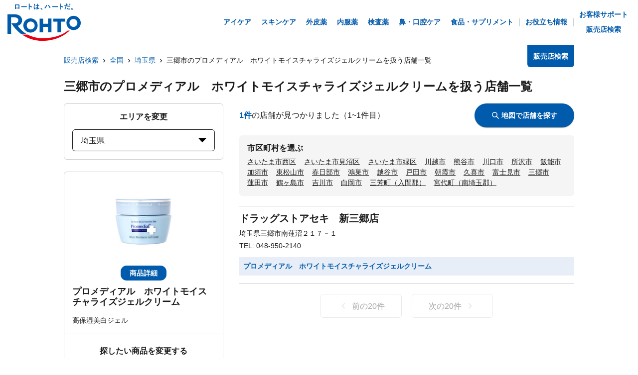

--- FILE ---
content_type: text/html; charset=utf-8
request_url: https://rohto.mapion.co.jp/list/11/11237?jan_code=4987241138357
body_size: 18286
content:
<!DOCTYPE html><html lang="ja" id="no-tm"><head nonce="wVhLkUC8wsMGi38OWmF0izNvpoYzKaor7w5JxLAsV5+MPiMiRA6BIqDO9ozfbCWuM0tcGYGm0EgOkRtAoSRmCuCSculQgVJfKHKu0BM13U5sp7Pe6mvdp0oyowqVs3Z6g3PJ95RMb20pndV4Y3oeo/K4Yq1zELeYdj7471efPWw="><meta charSet="utf-8"/><meta name="viewport" content="width=device-width,initial-scale=1.0"/><meta name="twitter:card" content="summary"/><meta property="og:image" content="https://rohto.mapion.co.jp/images/imageogp.png"/><meta property="og:locale" content="ja_JP"/><meta property="og:site_name" content="販売店検索"/><title>販売店検索でロート製薬の製品取扱店がすぐに見つかります！！ | ロート製薬</title><meta name="robots" content="index,follow"/><meta name="description" content="ロート製薬の製品を取扱っているお店をいつでも好きな時に調べられる販売店検索ページです。欲しい商品を選んだ後、現在地や住所・駅名などから簡単にお近くのお店を探す事ができます。"/><meta property="og:title" content="販売店検索でロート製薬の製品取扱店がすぐに見つかります！！ | ロート製薬"/><meta property="og:description" content="ロート製薬の製品を取扱っているお店をいつでも好きな時に調べられる販売店検索ページです。欲しい商品を選んだ後、現在地や住所・駅名などから簡単にお近くのお店を探す事ができます。"/><meta property="og:url" content="https://rohto.mapion.co.jp/list/11/11237?jan_code=4987241138357"/><meta property="og:type" content="article"/><link rel="canonical" href="https://rohto.mapion.co.jp/list/11/11237?jan_code=4987241138357"/><script type="application/ld+json">{"@context":"https://schema.org","@type":"BreadcrumbList","itemListElement":[{"@type":"ListItem","position":1,"item":{"@id":"https://rohto.mapion.co.jp","name":"販売店検索"}},{"@type":"ListItem","position":2,"item":{"@id":"https://rohto.mapion.co.jp/list?jan_code=4987241138357","name":"全国"}},{"@type":"ListItem","position":3,"item":{"@id":"https://rohto.mapion.co.jp/list/11?jan_code=4987241138357","name":"埼玉県"}},{"@type":"ListItem","position":4,"item":{"@id":"https://rohto.mapion.co.jp/list/11/11237?jan_code=4987241138357","name":"三郷市のプロメディアル　ホワイトモイスチャライズジェルクリームを扱う店舗一覧"}}]}</script><meta name="next-head-count" content="15"/><meta name="theme-color" content="rgba(0, 91, 172, 1)"/><meta name="format-detection" content="telephone=no"/><link rel="apple-touch-icon" href="/favicons/apple-touch-icon.png"/><link rel="shortcut icon" href="https://jp.rohto.com/favicon.ico"/><script nonce="wVhLkUC8wsMGi38OWmF0izNvpoYzKaor7w5JxLAsV5+MPiMiRA6BIqDO9ozfbCWuM0tcGYGm0EgOkRtAoSRmCuCSculQgVJfKHKu0BM13U5sp7Pe6mvdp0oyowqVs3Z6g3PJ95RMb20pndV4Y3oeo/K4Yq1zELeYdj7471efPWw=" id="dealer-gtm-script">(function(w,d,s,l,i){w[l]=w[l]||[];w[l].push({'gtm.start':
    new Date().getTime(),event:'gtm.js'});var f=d.getElementsByTagName(s)[0],
    j=d.createElement(s),dl=l!='dataLayer'?'&l='+l:'';j.async=true;j.src=
    'https://www.googletagmanager.com/gtm.js?id='+i+dl;f.parentNode.insertBefore(j,f);
    })(window,document,'script','dealerDataLayer','GTM-5PWFZVV5');</script><script nonce="wVhLkUC8wsMGi38OWmF0izNvpoYzKaor7w5JxLAsV5+MPiMiRA6BIqDO9ozfbCWuM0tcGYGm0EgOkRtAoSRmCuCSculQgVJfKHKu0BM13U5sp7Pe6mvdp0oyowqVs3Z6g3PJ95RMb20pndV4Y3oeo/K4Yq1zELeYdj7471efPWw=" id="client-gtm-script">(function(w,d,s,l,i){w[l]=w[l]||[];w[l].push({'gtm.start':
    new Date().getTime(),event:'gtm.js'});var f=d.getElementsByTagName(s)[0],
    j=d.createElement(s),dl=l!='dataLayer'?'&l='+l:'';j.async=true;j.src=
    'https://www.googletagmanager.com/gtm.js?id='+i+dl;f.parentNode.insertBefore(j,f);
    })(window,document,'script','dataLayer','GTM-K3654K6');</script><link nonce="wVhLkUC8wsMGi38OWmF0izNvpoYzKaor7w5JxLAsV5+MPiMiRA6BIqDO9ozfbCWuM0tcGYGm0EgOkRtAoSRmCuCSculQgVJfKHKu0BM13U5sp7Pe6mvdp0oyowqVs3Z6g3PJ95RMb20pndV4Y3oeo/K4Yq1zELeYdj7471efPWw=" rel="stylesheet" href="https://jp.rohto.com/-/Media/com/azure_common/sv_cat_style.css"/><link nonce="wVhLkUC8wsMGi38OWmF0izNvpoYzKaor7w5JxLAsV5+MPiMiRA6BIqDO9ozfbCWuM0tcGYGm0EgOkRtAoSRmCuCSculQgVJfKHKu0BM13U5sp7Pe6mvdp0oyowqVs3Z6g3PJ95RMb20pndV4Y3oeo/K4Yq1zELeYdj7471efPWw=" rel="stylesheet" href="https://jp.rohto.com/-/Media/com/azure_common/compath_style.css"/><script nonce="wVhLkUC8wsMGi38OWmF0izNvpoYzKaor7w5JxLAsV5+MPiMiRA6BIqDO9ozfbCWuM0tcGYGm0EgOkRtAoSRmCuCSculQgVJfKHKu0BM13U5sp7Pe6mvdp0oyowqVs3Z6g3PJ95RMb20pndV4Y3oeo/K4Yq1zELeYdj7471efPWw=" src="https://jp.rohto.com/-/Media/common/js/jquery.js"></script><script nonce="wVhLkUC8wsMGi38OWmF0izNvpoYzKaor7w5JxLAsV5+MPiMiRA6BIqDO9ozfbCWuM0tcGYGm0EgOkRtAoSRmCuCSculQgVJfKHKu0BM13U5sp7Pe6mvdp0oyowqVs3Z6g3PJ95RMb20pndV4Y3oeo/K4Yq1zELeYdj7471efPWw=" src="https://jp.rohto.com/-/Media/com/azure_common/sv_category.js"></script><noscript><p><a href="https://jp.rohto.com/"><img width="230" height="86" alt="ロート製薬" src="https://jp.rohto.com/-/Media/common/images/logo01.png"/><span>商品情報サイト</span></a></p><p>Javascriptに対応したブラウザでご覧ください。</p></noscript><link nonce="wVhLkUC8wsMGi38OWmF0izNvpoYzKaor7w5JxLAsV5+MPiMiRA6BIqDO9ozfbCWuM0tcGYGm0EgOkRtAoSRmCuCSculQgVJfKHKu0BM13U5sp7Pe6mvdp0oyowqVs3Z6g3PJ95RMb20pndV4Y3oeo/K4Yq1zELeYdj7471efPWw=" rel="preload" href="/_next/static/css/8dd6bb66799dd579.css" as="style"/><link nonce="wVhLkUC8wsMGi38OWmF0izNvpoYzKaor7w5JxLAsV5+MPiMiRA6BIqDO9ozfbCWuM0tcGYGm0EgOkRtAoSRmCuCSculQgVJfKHKu0BM13U5sp7Pe6mvdp0oyowqVs3Z6g3PJ95RMb20pndV4Y3oeo/K4Yq1zELeYdj7471efPWw=" rel="stylesheet" href="/_next/static/css/8dd6bb66799dd579.css" data-n-g=""/><link nonce="wVhLkUC8wsMGi38OWmF0izNvpoYzKaor7w5JxLAsV5+MPiMiRA6BIqDO9ozfbCWuM0tcGYGm0EgOkRtAoSRmCuCSculQgVJfKHKu0BM13U5sp7Pe6mvdp0oyowqVs3Z6g3PJ95RMb20pndV4Y3oeo/K4Yq1zELeYdj7471efPWw=" rel="preload" href="/_next/static/css/312c6f1ee9130ff4.css" as="style"/><link nonce="wVhLkUC8wsMGi38OWmF0izNvpoYzKaor7w5JxLAsV5+MPiMiRA6BIqDO9ozfbCWuM0tcGYGm0EgOkRtAoSRmCuCSculQgVJfKHKu0BM13U5sp7Pe6mvdp0oyowqVs3Z6g3PJ95RMb20pndV4Y3oeo/K4Yq1zELeYdj7471efPWw=" rel="stylesheet" href="/_next/static/css/312c6f1ee9130ff4.css" data-n-p=""/><noscript data-n-css="wVhLkUC8wsMGi38OWmF0izNvpoYzKaor7w5JxLAsV5+MPiMiRA6BIqDO9ozfbCWuM0tcGYGm0EgOkRtAoSRmCuCSculQgVJfKHKu0BM13U5sp7Pe6mvdp0oyowqVs3Z6g3PJ95RMb20pndV4Y3oeo/K4Yq1zELeYdj7471efPWw="></noscript><script defer="" nonce="wVhLkUC8wsMGi38OWmF0izNvpoYzKaor7w5JxLAsV5+MPiMiRA6BIqDO9ozfbCWuM0tcGYGm0EgOkRtAoSRmCuCSculQgVJfKHKu0BM13U5sp7Pe6mvdp0oyowqVs3Z6g3PJ95RMb20pndV4Y3oeo/K4Yq1zELeYdj7471efPWw=" nomodule="" src="/_next/static/chunks/polyfills-5cd94c89d3acac5f.js"></script><script src="/_next/static/chunks/webpack-cb7634a8b6194820.js" nonce="wVhLkUC8wsMGi38OWmF0izNvpoYzKaor7w5JxLAsV5+MPiMiRA6BIqDO9ozfbCWuM0tcGYGm0EgOkRtAoSRmCuCSculQgVJfKHKu0BM13U5sp7Pe6mvdp0oyowqVs3Z6g3PJ95RMb20pndV4Y3oeo/K4Yq1zELeYdj7471efPWw=" defer=""></script><script src="/_next/static/chunks/framework-5f4595e5518b5600.js" nonce="wVhLkUC8wsMGi38OWmF0izNvpoYzKaor7w5JxLAsV5+MPiMiRA6BIqDO9ozfbCWuM0tcGYGm0EgOkRtAoSRmCuCSculQgVJfKHKu0BM13U5sp7Pe6mvdp0oyowqVs3Z6g3PJ95RMb20pndV4Y3oeo/K4Yq1zELeYdj7471efPWw=" defer=""></script><script src="/_next/static/chunks/main-a4d9e436b9a532ca.js" nonce="wVhLkUC8wsMGi38OWmF0izNvpoYzKaor7w5JxLAsV5+MPiMiRA6BIqDO9ozfbCWuM0tcGYGm0EgOkRtAoSRmCuCSculQgVJfKHKu0BM13U5sp7Pe6mvdp0oyowqVs3Z6g3PJ95RMb20pndV4Y3oeo/K4Yq1zELeYdj7471efPWw=" defer=""></script><script src="/_next/static/chunks/pages/_app-6eae3e3d3e81d903.js" nonce="wVhLkUC8wsMGi38OWmF0izNvpoYzKaor7w5JxLAsV5+MPiMiRA6BIqDO9ozfbCWuM0tcGYGm0EgOkRtAoSRmCuCSculQgVJfKHKu0BM13U5sp7Pe6mvdp0oyowqVs3Z6g3PJ95RMb20pndV4Y3oeo/K4Yq1zELeYdj7471efPWw=" defer=""></script><script src="/_next/static/chunks/527-88bbdc97b194fe3b.js" nonce="wVhLkUC8wsMGi38OWmF0izNvpoYzKaor7w5JxLAsV5+MPiMiRA6BIqDO9ozfbCWuM0tcGYGm0EgOkRtAoSRmCuCSculQgVJfKHKu0BM13U5sp7Pe6mvdp0oyowqVs3Z6g3PJ95RMb20pndV4Y3oeo/K4Yq1zELeYdj7471efPWw=" defer=""></script><script src="/_next/static/chunks/637-71db03756014b75b.js" nonce="wVhLkUC8wsMGi38OWmF0izNvpoYzKaor7w5JxLAsV5+MPiMiRA6BIqDO9ozfbCWuM0tcGYGm0EgOkRtAoSRmCuCSculQgVJfKHKu0BM13U5sp7Pe6mvdp0oyowqVs3Z6g3PJ95RMb20pndV4Y3oeo/K4Yq1zELeYdj7471efPWw=" defer=""></script><script src="/_next/static/chunks/786-5ec3c0553896808e.js" nonce="wVhLkUC8wsMGi38OWmF0izNvpoYzKaor7w5JxLAsV5+MPiMiRA6BIqDO9ozfbCWuM0tcGYGm0EgOkRtAoSRmCuCSculQgVJfKHKu0BM13U5sp7Pe6mvdp0oyowqVs3Z6g3PJ95RMb20pndV4Y3oeo/K4Yq1zELeYdj7471efPWw=" defer=""></script><script src="/_next/static/chunks/798-745a8f8f942d0f88.js" nonce="wVhLkUC8wsMGi38OWmF0izNvpoYzKaor7w5JxLAsV5+MPiMiRA6BIqDO9ozfbCWuM0tcGYGm0EgOkRtAoSRmCuCSculQgVJfKHKu0BM13U5sp7Pe6mvdp0oyowqVs3Z6g3PJ95RMb20pndV4Y3oeo/K4Yq1zELeYdj7471efPWw=" defer=""></script><script src="/_next/static/chunks/471-818c1b54c941b448.js" nonce="wVhLkUC8wsMGi38OWmF0izNvpoYzKaor7w5JxLAsV5+MPiMiRA6BIqDO9ozfbCWuM0tcGYGm0EgOkRtAoSRmCuCSculQgVJfKHKu0BM13U5sp7Pe6mvdp0oyowqVs3Z6g3PJ95RMb20pndV4Y3oeo/K4Yq1zELeYdj7471efPWw=" defer=""></script><script src="/_next/static/chunks/835-44ca9f07fe5d75bd.js" nonce="wVhLkUC8wsMGi38OWmF0izNvpoYzKaor7w5JxLAsV5+MPiMiRA6BIqDO9ozfbCWuM0tcGYGm0EgOkRtAoSRmCuCSculQgVJfKHKu0BM13U5sp7Pe6mvdp0oyowqVs3Z6g3PJ95RMb20pndV4Y3oeo/K4Yq1zELeYdj7471efPWw=" defer=""></script><script src="/_next/static/chunks/175-0da1e5c537bf8de5.js" nonce="wVhLkUC8wsMGi38OWmF0izNvpoYzKaor7w5JxLAsV5+MPiMiRA6BIqDO9ozfbCWuM0tcGYGm0EgOkRtAoSRmCuCSculQgVJfKHKu0BM13U5sp7Pe6mvdp0oyowqVs3Z6g3PJ95RMb20pndV4Y3oeo/K4Yq1zELeYdj7471efPWw=" defer=""></script><script src="/_next/static/chunks/pages/list/%5Bpref%5D/%5Bcity%5D-40bfa793019a8554.js" nonce="wVhLkUC8wsMGi38OWmF0izNvpoYzKaor7w5JxLAsV5+MPiMiRA6BIqDO9ozfbCWuM0tcGYGm0EgOkRtAoSRmCuCSculQgVJfKHKu0BM13U5sp7Pe6mvdp0oyowqVs3Z6g3PJ95RMb20pndV4Y3oeo/K4Yq1zELeYdj7471efPWw=" defer=""></script><script src="/_next/static/jI9FuCwK30OEE2idmEwEx/_buildManifest.js" nonce="wVhLkUC8wsMGi38OWmF0izNvpoYzKaor7w5JxLAsV5+MPiMiRA6BIqDO9ozfbCWuM0tcGYGm0EgOkRtAoSRmCuCSculQgVJfKHKu0BM13U5sp7Pe6mvdp0oyowqVs3Z6g3PJ95RMb20pndV4Y3oeo/K4Yq1zELeYdj7471efPWw=" defer=""></script><script src="/_next/static/jI9FuCwK30OEE2idmEwEx/_ssgManifest.js" nonce="wVhLkUC8wsMGi38OWmF0izNvpoYzKaor7w5JxLAsV5+MPiMiRA6BIqDO9ozfbCWuM0tcGYGm0EgOkRtAoSRmCuCSculQgVJfKHKu0BM13U5sp7Pe6mvdp0oyowqVs3Z6g3PJ95RMb20pndV4Y3oeo/K4Yq1zELeYdj7471efPWw=" defer=""></script><script src="/_next/static/jI9FuCwK30OEE2idmEwEx/_middlewareManifest.js" nonce="wVhLkUC8wsMGi38OWmF0izNvpoYzKaor7w5JxLAsV5+MPiMiRA6BIqDO9ozfbCWuM0tcGYGm0EgOkRtAoSRmCuCSculQgVJfKHKu0BM13U5sp7Pe6mvdp0oyowqVs3Z6g3PJ95RMb20pndV4Y3oeo/K4Yq1zELeYdj7471efPWw=" defer=""></script></head><body class="rohto2020" id="wrapper"><script nonce="wVhLkUC8wsMGi38OWmF0izNvpoYzKaor7w5JxLAsV5+MPiMiRA6BIqDO9ozfbCWuM0tcGYGm0EgOkRtAoSRmCuCSculQgVJfKHKu0BM13U5sp7Pe6mvdp0oyowqVs3Z6g3PJ95RMb20pndV4Y3oeo/K4Yq1zELeYdj7471efPWw=" type="text/javascript">r_header();</script><noscript><iframe src="https://www.googletagmanager.com/ns.html?id=GTM-5PWFZVV5" height="0" width="0" style="display:none;visibility:hidden"></iframe></noscript><noscript><iframe src="https://www.googletagmanager.com/ns.html?id=GTM-K3654K6" height="0" width="0" style="display:none;visibility:hidden"></iframe></noscript><div id="__next" data-reactroot=""><style data-emotion="css-global lydmce">:host,:root{--chakra-ring-inset:var(--chakra-empty,/*!*/ /*!*/);--chakra-ring-offset-width:0px;--chakra-ring-offset-color:#fff;--chakra-ring-color:rgba(66, 153, 225, 0.6);--chakra-ring-offset-shadow:0 0 #0000;--chakra-ring-shadow:0 0 #0000;--chakra-space-x-reverse:0;--chakra-space-y-reverse:0;--chakra-colors-transparent:transparent;--chakra-colors-current:currentColor;--chakra-colors-black:#000000;--chakra-colors-white:#FFFFFF;--chakra-colors-whiteAlpha-50:rgba(255, 255, 255, 0.04);--chakra-colors-whiteAlpha-100:rgba(255, 255, 255, 0.06);--chakra-colors-whiteAlpha-200:rgba(255, 255, 255, 0.08);--chakra-colors-whiteAlpha-300:rgba(255, 255, 255, 0.16);--chakra-colors-whiteAlpha-400:rgba(255, 255, 255, 0.24);--chakra-colors-whiteAlpha-500:rgba(255, 255, 255, 0.36);--chakra-colors-whiteAlpha-600:rgba(255, 255, 255, 0.48);--chakra-colors-whiteAlpha-700:rgba(255, 255, 255, 0.64);--chakra-colors-whiteAlpha-800:rgba(255, 255, 255, 0.80);--chakra-colors-whiteAlpha-900:rgba(255, 255, 255, 0.92);--chakra-colors-blackAlpha-50:rgba(0, 0, 0, 0.04);--chakra-colors-blackAlpha-100:rgba(0, 0, 0, 0.06);--chakra-colors-blackAlpha-200:rgba(0, 0, 0, 0.08);--chakra-colors-blackAlpha-300:rgba(0, 0, 0, 0.16);--chakra-colors-blackAlpha-400:rgba(0, 0, 0, 0.24);--chakra-colors-blackAlpha-500:rgba(0, 0, 0, 0.36);--chakra-colors-blackAlpha-600:rgba(0, 0, 0, 0.48);--chakra-colors-blackAlpha-700:rgba(0, 0, 0, 0.64);--chakra-colors-blackAlpha-800:rgba(0, 0, 0, 0.80);--chakra-colors-blackAlpha-900:rgba(0, 0, 0, 0.92);--chakra-colors-gray-50:#F7FAFC;--chakra-colors-gray-100:#EDF2F7;--chakra-colors-gray-200:#E2E8F0;--chakra-colors-gray-300:#CBD5E0;--chakra-colors-gray-400:#A0AEC0;--chakra-colors-gray-500:#718096;--chakra-colors-gray-600:#4A5568;--chakra-colors-gray-700:#2D3748;--chakra-colors-gray-800:#1A202C;--chakra-colors-gray-900:#171923;--chakra-colors-red-50:#FFF5F5;--chakra-colors-red-100:#FED7D7;--chakra-colors-red-200:#FEB2B2;--chakra-colors-red-300:#FC8181;--chakra-colors-red-400:#F56565;--chakra-colors-red-500:#E53E3E;--chakra-colors-red-600:#C53030;--chakra-colors-red-700:#9B2C2C;--chakra-colors-red-800:#822727;--chakra-colors-red-900:#63171B;--chakra-colors-orange-50:#FFFAF0;--chakra-colors-orange-100:#FEEBC8;--chakra-colors-orange-200:#FBD38D;--chakra-colors-orange-300:#F6AD55;--chakra-colors-orange-400:#ED8936;--chakra-colors-orange-500:#DD6B20;--chakra-colors-orange-600:#C05621;--chakra-colors-orange-700:#9C4221;--chakra-colors-orange-800:#7B341E;--chakra-colors-orange-900:#652B19;--chakra-colors-yellow-50:#FFFFF0;--chakra-colors-yellow-100:#FEFCBF;--chakra-colors-yellow-200:#FAF089;--chakra-colors-yellow-300:#F6E05E;--chakra-colors-yellow-400:#ECC94B;--chakra-colors-yellow-500:#D69E2E;--chakra-colors-yellow-600:#B7791F;--chakra-colors-yellow-700:#975A16;--chakra-colors-yellow-800:#744210;--chakra-colors-yellow-900:#5F370E;--chakra-colors-green-50:#F0FFF4;--chakra-colors-green-100:#C6F6D5;--chakra-colors-green-200:#9AE6B4;--chakra-colors-green-300:#68D391;--chakra-colors-green-400:#48BB78;--chakra-colors-green-500:#38A169;--chakra-colors-green-600:#2F855A;--chakra-colors-green-700:#276749;--chakra-colors-green-800:#22543D;--chakra-colors-green-900:#1C4532;--chakra-colors-teal-50:#E6FFFA;--chakra-colors-teal-100:#B2F5EA;--chakra-colors-teal-200:#81E6D9;--chakra-colors-teal-300:#4FD1C5;--chakra-colors-teal-400:#38B2AC;--chakra-colors-teal-500:#319795;--chakra-colors-teal-600:#2C7A7B;--chakra-colors-teal-700:#285E61;--chakra-colors-teal-800:#234E52;--chakra-colors-teal-900:#1D4044;--chakra-colors-blue-50:#ebf8ff;--chakra-colors-blue-100:#bee3f8;--chakra-colors-blue-200:#90cdf4;--chakra-colors-blue-300:#63b3ed;--chakra-colors-blue-400:#4299e1;--chakra-colors-blue-500:#3182ce;--chakra-colors-blue-600:#2b6cb0;--chakra-colors-blue-700:#2c5282;--chakra-colors-blue-800:#2a4365;--chakra-colors-blue-900:#1A365D;--chakra-colors-cyan-50:#EDFDFD;--chakra-colors-cyan-100:#C4F1F9;--chakra-colors-cyan-200:#9DECF9;--chakra-colors-cyan-300:#76E4F7;--chakra-colors-cyan-400:#0BC5EA;--chakra-colors-cyan-500:#00B5D8;--chakra-colors-cyan-600:#00A3C4;--chakra-colors-cyan-700:#0987A0;--chakra-colors-cyan-800:#086F83;--chakra-colors-cyan-900:#065666;--chakra-colors-purple-50:#FAF5FF;--chakra-colors-purple-100:#E9D8FD;--chakra-colors-purple-200:#D6BCFA;--chakra-colors-purple-300:#B794F4;--chakra-colors-purple-400:#9F7AEA;--chakra-colors-purple-500:#805AD5;--chakra-colors-purple-600:#6B46C1;--chakra-colors-purple-700:#553C9A;--chakra-colors-purple-800:#44337A;--chakra-colors-purple-900:#322659;--chakra-colors-pink-50:#FFF5F7;--chakra-colors-pink-100:#FED7E2;--chakra-colors-pink-200:#FBB6CE;--chakra-colors-pink-300:#F687B3;--chakra-colors-pink-400:#ED64A6;--chakra-colors-pink-500:#D53F8C;--chakra-colors-pink-600:#B83280;--chakra-colors-pink-700:#97266D;--chakra-colors-pink-800:#702459;--chakra-colors-pink-900:#521B41;--chakra-colors-linkedin-50:#E8F4F9;--chakra-colors-linkedin-100:#CFEDFB;--chakra-colors-linkedin-200:#9BDAF3;--chakra-colors-linkedin-300:#68C7EC;--chakra-colors-linkedin-400:#34B3E4;--chakra-colors-linkedin-500:#00A0DC;--chakra-colors-linkedin-600:#008CC9;--chakra-colors-linkedin-700:#0077B5;--chakra-colors-linkedin-800:#005E93;--chakra-colors-linkedin-900:#004471;--chakra-colors-facebook-50:#E8F4F9;--chakra-colors-facebook-100:#D9DEE9;--chakra-colors-facebook-200:#B7C2DA;--chakra-colors-facebook-300:#6482C0;--chakra-colors-facebook-400:#4267B2;--chakra-colors-facebook-500:#385898;--chakra-colors-facebook-600:#314E89;--chakra-colors-facebook-700:#29487D;--chakra-colors-facebook-800:#223B67;--chakra-colors-facebook-900:#1E355B;--chakra-colors-messenger-50:#D0E6FF;--chakra-colors-messenger-100:#B9DAFF;--chakra-colors-messenger-200:#A2CDFF;--chakra-colors-messenger-300:#7AB8FF;--chakra-colors-messenger-400:#2E90FF;--chakra-colors-messenger-500:#0078FF;--chakra-colors-messenger-600:#0063D1;--chakra-colors-messenger-700:#0052AC;--chakra-colors-messenger-800:#003C7E;--chakra-colors-messenger-900:#002C5C;--chakra-colors-whatsapp-50:#dffeec;--chakra-colors-whatsapp-100:#b9f5d0;--chakra-colors-whatsapp-200:#90edb3;--chakra-colors-whatsapp-300:#65e495;--chakra-colors-whatsapp-400:#3cdd78;--chakra-colors-whatsapp-500:#22c35e;--chakra-colors-whatsapp-600:#179848;--chakra-colors-whatsapp-700:#0c6c33;--chakra-colors-whatsapp-800:#01421c;--chakra-colors-whatsapp-900:#001803;--chakra-colors-twitter-50:#E5F4FD;--chakra-colors-twitter-100:#C8E9FB;--chakra-colors-twitter-200:#A8DCFA;--chakra-colors-twitter-300:#83CDF7;--chakra-colors-twitter-400:#57BBF5;--chakra-colors-twitter-500:#1DA1F2;--chakra-colors-twitter-600:#1A94DA;--chakra-colors-twitter-700:#1681BF;--chakra-colors-twitter-800:#136B9E;--chakra-colors-twitter-900:#0D4D71;--chakra-colors-telegram-50:#E3F2F9;--chakra-colors-telegram-100:#C5E4F3;--chakra-colors-telegram-200:#A2D4EC;--chakra-colors-telegram-300:#7AC1E4;--chakra-colors-telegram-400:#47A9DA;--chakra-colors-telegram-500:#0088CC;--chakra-colors-telegram-600:#007AB8;--chakra-colors-telegram-700:#006BA1;--chakra-colors-telegram-800:#005885;--chakra-colors-telegram-900:#003F5E;--chakra-colors-main-100:rgba(231, 238, 248, 1);--chakra-colors-main-600:rgba(0, 91, 172, 1);--chakra-colors-main-1000:rgba(0, 91, 172, 1);--chakra-colors-base-500:rgba(68, 68, 68, 0.5);--chakra-colors-base-1000:rgba(68, 68, 68, 1);--chakra-colors-base-disabled:#999999;--chakra-colors-base-error:#F71111;--chakra-colors-mainbg-100:#F5F5F5;--chakra-colors-mainbg-200:#dddddd;--chakra-colors-mainbg-300:#CCCCCC;--chakra-borders-none:0;--chakra-borders-1px:1px solid;--chakra-borders-2px:2px solid;--chakra-borders-4px:4px solid;--chakra-borders-8px:8px solid;--chakra-fonts-heading:メイリオ,Meiryo,"ヒラギノ角ゴ Pro W3","Hiragino Kaku Gothic Pro",Osaka,"ＭＳ Ｐゴシック","MS PGothic",Arial,Helvetica,Verdana,sans-serif;--chakra-fonts-body:メイリオ,Meiryo,"ヒラギノ角ゴ Pro W3","Hiragino Kaku Gothic Pro",Osaka,"ＭＳ Ｐゴシック","MS PGothic",Arial,Helvetica,Verdana,sans-serif;--chakra-fonts-mono:SFMono-Regular,Menlo,Monaco,Consolas,"Liberation Mono","Courier New",monospace;--chakra-fontSizes-xs:calc(0.75rem * 1.6);--chakra-fontSizes-sm:calc(0.875rem * 1.6);--chakra-fontSizes-md:calc(1rem * 1.6);--chakra-fontSizes-lg:calc(1.125rem * 1.6);--chakra-fontSizes-xl:calc(1.25rem * 1.6);--chakra-fontSizes-2xl:calc(1.5rem * 1.6);--chakra-fontSizes-3xl:calc(1.875rem * 1.6);--chakra-fontSizes-4xl:calc(2.25rem * 1.6);--chakra-fontSizes-5xl:calc(3rem * 1.6);--chakra-fontSizes-6xl:calc(3.75rem * 1.6);--chakra-fontSizes-7xl:calc(4.5rem * 1.6);--chakra-fontSizes-8xl:calc(6rem * 1.6);--chakra-fontSizes-9xl:calc(8rem * 1.6);--chakra-fontWeights-hairline:100;--chakra-fontWeights-thin:200;--chakra-fontWeights-light:300;--chakra-fontWeights-normal:400;--chakra-fontWeights-medium:500;--chakra-fontWeights-semibold:600;--chakra-fontWeights-bold:700;--chakra-fontWeights-extrabold:800;--chakra-fontWeights-black:900;--chakra-letterSpacings-tighter:-0.05em;--chakra-letterSpacings-tight:-0.025em;--chakra-letterSpacings-normal:0;--chakra-letterSpacings-wide:0.025em;--chakra-letterSpacings-wider:0.05em;--chakra-letterSpacings-widest:0.1em;--chakra-lineHeights-3:calc(.75rem * 1.6);--chakra-lineHeights-4:calc(1rem * 1.6);--chakra-lineHeights-5:calc(1.25rem * 1.6);--chakra-lineHeights-6:calc(1.5rem * 1.6);--chakra-lineHeights-7:calc(1.75rem * 1.6);--chakra-lineHeights-8:calc(2rem * 1.6);--chakra-lineHeights-9:calc(2.25rem * 1.6);--chakra-lineHeights-10:calc(2.5rem * 1.6);--chakra-lineHeights-normal:normal;--chakra-lineHeights-none:1;--chakra-lineHeights-shorter:1.25;--chakra-lineHeights-short:1.375;--chakra-lineHeights-base:1.5;--chakra-lineHeights-tall:1.625;--chakra-lineHeights-taller:2;--chakra-radii-none:0;--chakra-radii-sm:calc(0.125rem * 1.6);--chakra-radii-base:calc(0.25rem * 1.6);--chakra-radii-md:calc(0.375rem * 1.6);--chakra-radii-lg:calc(0.5rem * 1.6);--chakra-radii-xl:calc(0.75rem * 1.6);--chakra-radii-2xl:calc(1rem * 1.6);--chakra-radii-3xl:calc(1.5rem * 1.6);--chakra-radii-full:9999px;--chakra-space-1:calc(0.25rem * 1.6);--chakra-space-2:calc(0.5rem * 1.6);--chakra-space-3:calc(0.75rem * 1.6);--chakra-space-4:calc(1rem * 1.6);--chakra-space-5:calc(1.25rem * 1.6);--chakra-space-6:calc(1.5rem * 1.6);--chakra-space-7:calc(1.75rem * 1.6);--chakra-space-8:calc(2rem * 1.6);--chakra-space-9:calc(2.25rem * 1.6);--chakra-space-10:calc(2.5rem * 1.6);--chakra-space-12:calc(3rem * 1.6);--chakra-space-14:calc(3.5rem * 1.6);--chakra-space-16:calc(4rem * 1.6);--chakra-space-20:calc(5rem * 1.6);--chakra-space-24:calc(6rem * 1.6);--chakra-space-28:calc(7rem * 1.6);--chakra-space-32:calc(8rem * 1.6);--chakra-space-36:calc(9rem * 1.6);--chakra-space-40:calc(10rem * 1.6);--chakra-space-44:calc(11rem * 1.6);--chakra-space-48:calc(12rem * 1.6);--chakra-space-52:calc(13rem * 1.6);--chakra-space-56:calc(14rem * 1.6);--chakra-space-60:calc(15rem * 1.6);--chakra-space-64:calc(16rem * 1.6);--chakra-space-72:calc(18rem * 1.6);--chakra-space-80:calc(20rem * 1.6);--chakra-space-96:calc(24rem * 1.6);--chakra-space-px:1px;--chakra-space-0-5:calc(0.125rem * 1.6);--chakra-space-1-5:calc(0.375rem * 1.6);--chakra-space-2-5:calc(0.625rem * 1.6);--chakra-space-3-5:calc(0.875rem * 1.6);--chakra-shadows-xs:0 0 0 1px rgba(0, 0, 0, 0.05);--chakra-shadows-sm:0 1px 2px 0 rgba(0, 0, 0, 0.05);--chakra-shadows-base:0 1px 3px 0 rgba(0, 0, 0, 0.1),0 1px 2px 0 rgba(0, 0, 0, 0.06);--chakra-shadows-md:0 4px 6px -1px rgba(0, 0, 0, 0.1),0 2px 4px -1px rgba(0, 0, 0, 0.06);--chakra-shadows-lg:0 10px 15px -3px rgba(0, 0, 0, 0.1),0 4px 6px -2px rgba(0, 0, 0, 0.05);--chakra-shadows-xl:0 20px 25px -5px rgba(0, 0, 0, 0.1),0 10px 10px -5px rgba(0, 0, 0, 0.04);--chakra-shadows-2xl:0 25px 50px -12px rgba(0, 0, 0, 0.25);--chakra-shadows-outline:0 0 0 3px rgba(0, 91, 172, 1);--chakra-shadows-inner:inset 0 2px 4px 0 rgba(0,0,0,0.06);--chakra-shadows-none:none;--chakra-shadows-dark-lg:rgba(0, 0, 0, 0.1) 0px 0px 0px 1px,rgba(0, 0, 0, 0.2) 0px 5px 10px,rgba(0, 0, 0, 0.4) 0px 15px 40px;--chakra-shadows-z0:0 0 0 0 rgba(0,0,0,.2),0 0 0 0 rgba(0,0,0,.14),0 0 0 0 rgba(0,0,0,.12);--chakra-shadows-z1:0 2px 1px -1px rgba(0,0,0,.2),0 1px 1px 0 rgba(0,0,0,.14),0 1px 3px 0 rgba(0,0,0,.12);--chakra-shadows-z2:0 3px 1px -2px rgba(0,0,0,.2),0 2px 2px 0 rgba(0,0,0,.14),0 1px 5px 0 rgba(0,0,0,.12);--chakra-shadows-z3:0 3px 3px -2px rgba(0,0,0,.2),0 3px 4px 0 rgba(0,0,0,.14),0 1px 8px 0 rgba(0,0,0,.12);--chakra-shadows-z4:0 2px 4px -1px rgba(0,0,0,.2),0 4px 5px 0 rgba(0,0,0,.14),0 1px 10px 0 rgba(0,0,0,.12);--chakra-shadows-z5:0 3px 5px -1px rgba(0,0,0,.2),0 5px 8px 0 rgba(0,0,0,.14),0 1px 14px 0 rgba(0,0,0,.12);--chakra-shadows-z6:0 3px 5px -1px rgba(0,0,0,.2),0 6px 10px 0 rgba(0,0,0,.14),0 1px 18px 0 rgba(0,0,0,.12);--chakra-shadows-z7:0 4px 5px -2px rgba(0,0,0,.2),0 7px 10px 1px rgba(0,0,0,.14),0 2px 16px 1px rgba(0,0,0,.12);--chakra-shadows-z8:0 5px 5px -3px rgba(0,0,0,.2),0 8px 10px 1px rgba(0,0,0,.14),0 3px 14px 2px rgba(0,0,0,.12);--chakra-shadows-z9:0 5px 6px -3px rgba(0,0,0,.2),0 9px 12px 1px rgba(0,0,0,.14),0 3px 16px 2px rgba(0,0,0,.12);--chakra-shadows-z10:0 6px 6px -3px rgba(0,0,0,.2),0 10px 14px 1px rgba(0,0,0,.14),0 4px 18px 3px rgba(0,0,0,.12);--chakra-shadows-card:0px 1px 3px rgb(0 0 0 / 15%);--chakra-shadows-sidebar:3px 2px 3px rgb(0, 0, 0, .2);--chakra-sizes-1:calc(0.25rem * 1.6);--chakra-sizes-2:calc(0.5rem * 1.6);--chakra-sizes-3:calc(0.75rem * 1.6);--chakra-sizes-4:calc(1rem * 1.6);--chakra-sizes-5:calc(1.25rem * 1.6);--chakra-sizes-6:calc(1.5rem * 1.6);--chakra-sizes-7:calc(1.75rem * 1.6);--chakra-sizes-8:calc(2rem * 1.6);--chakra-sizes-9:calc(2.25rem * 1.6);--chakra-sizes-10:calc(2.5rem * 1.6);--chakra-sizes-12:calc(3rem * 1.6);--chakra-sizes-14:calc(3.5rem * 1.6);--chakra-sizes-16:calc(4rem * 1.6);--chakra-sizes-20:calc(5rem * 1.6);--chakra-sizes-24:calc(6rem * 1.6);--chakra-sizes-28:calc(7rem * 1.6);--chakra-sizes-32:calc(8rem * 1.6);--chakra-sizes-36:calc(9rem * 1.6);--chakra-sizes-40:calc(10rem * 1.6);--chakra-sizes-44:calc(11rem * 1.6);--chakra-sizes-48:calc(12rem * 1.6);--chakra-sizes-52:calc(13rem * 1.6);--chakra-sizes-56:calc(14rem * 1.6);--chakra-sizes-60:calc(15rem * 1.6);--chakra-sizes-64:calc(16rem * 1.6);--chakra-sizes-72:calc(18rem * 1.6);--chakra-sizes-80:calc(20rem * 1.6);--chakra-sizes-96:calc(24rem * 1.6);--chakra-sizes-px:1px;--chakra-sizes-0-5:calc(0.125rem * 1.6);--chakra-sizes-1-5:calc(0.375rem * 1.6);--chakra-sizes-2-5:calc(0.625rem * 1.6);--chakra-sizes-3-5:calc(0.875rem * 1.6);--chakra-sizes-max:max-content;--chakra-sizes-min:min-content;--chakra-sizes-full:100%;--chakra-sizes-3xs:calc(14rem * 1.6);--chakra-sizes-2xs:calc(16rem * 1.6);--chakra-sizes-xs:calc(20rem * 1.6);--chakra-sizes-sm:calc(24rem * 1.6);--chakra-sizes-md:calc(28rem * 1.6);--chakra-sizes-lg:calc(32rem * 1.6);--chakra-sizes-xl:calc(36rem * 1.6);--chakra-sizes-2xl:calc(42rem * 1.6);--chakra-sizes-3xl:calc(48rem * 1.6);--chakra-sizes-4xl:calc(56rem * 1.6);--chakra-sizes-5xl:calc(64rem * 1.6);--chakra-sizes-6xl:calc(72rem * 1.6);--chakra-sizes-7xl:calc(80rem * 1.6);--chakra-sizes-8xl:calc(90rem * 1.6);--chakra-sizes-container-sm:640px;--chakra-sizes-container-md:768px;--chakra-sizes-container-lg:1024px;--chakra-sizes-container-xl:1280px;--chakra-zIndices-hide:-1;--chakra-zIndices-auto:auto;--chakra-zIndices-base:0;--chakra-zIndices-docked:10;--chakra-zIndices-dropdown:1000;--chakra-zIndices-sticky:1100;--chakra-zIndices-banner:1200;--chakra-zIndices-overlay:1300;--chakra-zIndices-modal:1400;--chakra-zIndices-popover:1500;--chakra-zIndices-skipLink:1600;--chakra-zIndices-toast:1700;--chakra-zIndices-tooltip:1800;--chakra-zIndices-overlayNext:1301;--chakra-transition-property-common:background-color,border-color,color,fill,stroke,opacity,box-shadow,transform;--chakra-transition-property-colors:background-color,border-color,color,fill,stroke;--chakra-transition-property-dimensions:width,height;--chakra-transition-property-position:left,right,top,bottom;--chakra-transition-property-background:background-color,background-image,background-position;--chakra-transition-easing-ease-in:cubic-bezier(0.4, 0, 1, 1);--chakra-transition-easing-ease-out:cubic-bezier(0, 0, 0.2, 1);--chakra-transition-easing-ease-in-out:cubic-bezier(0.4, 0, 0.2, 1);--chakra-transition-duration-ultra-fast:50ms;--chakra-transition-duration-faster:100ms;--chakra-transition-duration-fast:150ms;--chakra-transition-duration-normal:200ms;--chakra-transition-duration-slow:300ms;--chakra-transition-duration-slower:400ms;--chakra-transition-duration-ultra-slow:500ms;--chakra-blur-none:0;--chakra-blur-sm:4px;--chakra-blur-base:8px;--chakra-blur-md:12px;--chakra-blur-lg:16px;--chakra-blur-xl:24px;--chakra-blur-2xl:40px;--chakra-blur-3xl:64px;}</style><style data-emotion="css-global 1jqlf9g">html{line-height:1.5;-webkit-text-size-adjust:100%;font-family:system-ui,sans-serif;-webkit-font-smoothing:antialiased;text-rendering:optimizeLegibility;-moz-osx-font-smoothing:grayscale;touch-action:manipulation;}body{position:relative;min-height:100%;font-feature-settings:'kern';}*,*::before,*::after{border-width:0;border-style:solid;box-sizing:border-box;}main{display:block;}hr{border-top-width:1px;box-sizing:content-box;height:0;overflow:visible;}pre,code,kbd,samp{font-family:SFMono-Regular,Menlo,Monaco,Consolas,monospace;font-size:1em;}a{background-color:transparent;color:inherit;-webkit-text-decoration:inherit;text-decoration:inherit;}abbr[title]{border-bottom:none;-webkit-text-decoration:underline;text-decoration:underline;-webkit-text-decoration:underline dotted;-webkit-text-decoration:underline dotted;text-decoration:underline dotted;}b,strong{font-weight:bold;}small{font-size:80%;}sub,sup{font-size:75%;line-height:0;position:relative;vertical-align:baseline;}sub{bottom:-0.25em;}sup{top:-0.5em;}img{border-style:none;}button,input,optgroup,select,textarea{font-family:inherit;font-size:100%;line-height:1.15;margin:0;}button,input{overflow:visible;}button,select{text-transform:none;}button::-moz-focus-inner,[type="button"]::-moz-focus-inner,[type="reset"]::-moz-focus-inner,[type="submit"]::-moz-focus-inner{border-style:none;padding:0;}fieldset{padding:0.35em 0.75em 0.625em;}legend{box-sizing:border-box;color:inherit;display:table;max-width:100%;padding:0;white-space:normal;}progress{vertical-align:baseline;}textarea{overflow:auto;}[type="checkbox"],[type="radio"]{box-sizing:border-box;padding:0;}[type="number"]::-webkit-inner-spin-button,[type="number"]::-webkit-outer-spin-button{-webkit-appearance:none!important;}input[type="number"]{-moz-appearance:textfield;}[type="search"]{-webkit-appearance:textfield;outline-offset:-2px;}[type="search"]::-webkit-search-decoration{-webkit-appearance:none!important;}::-webkit-file-upload-button{-webkit-appearance:button;font:inherit;}details{display:block;}summary{display:-webkit-box;display:-webkit-list-item;display:-ms-list-itembox;display:list-item;}template{display:none;}[hidden]{display:none!important;}body,blockquote,dl,dd,h1,h2,h3,h4,h5,h6,hr,figure,p,pre{margin:0;}button{background:transparent;padding:0;}fieldset{margin:0;padding:0;}ol,ul{margin:0;padding:0;}textarea{resize:vertical;}button,[role="button"]{cursor:pointer;}button::-moz-focus-inner{border:0!important;}table{border-collapse:collapse;}h1,h2,h3,h4,h5,h6{font-size:inherit;font-weight:inherit;}button,input,optgroup,select,textarea{padding:0;line-height:inherit;color:inherit;}img,svg,video,canvas,audio,iframe,embed,object{display:block;}img,video{max-width:100%;height:auto;}[data-js-focus-visible] :focus:not([data-focus-visible-added]){outline:none;box-shadow:none;}select::-ms-expand{display:none;}</style><style data-emotion="css-global l1l8yl">body{font-family:var(--chakra-fonts-body);color:var(--chakra-colors-gray-800);background:var(--chakra-colors-white);transition-property:background-color;transition-duration:var(--chakra-transition-duration-normal);line-height:var(--chakra-lineHeights-base);}*::-webkit-input-placeholder{color:var(--chakra-colors-gray-400);}*::-moz-placeholder{color:var(--chakra-colors-gray-400);}*:-ms-input-placeholder{color:var(--chakra-colors-gray-400);}*::placeholder{color:var(--chakra-colors-gray-400);}*,*::before,::after{border-color:var(--chakra-colors-gray-200);word-wrap:break-word;}html,body{height:100%;color:rgba(34, 34, 34, 1);font-family:メイリオ,Meiryo,"ヒラギノ角ゴ Pro W3","Hiragino Kaku Gothic Pro",Osaka,"ＭＳ Ｐゴシック","MS PGothic",Arial,Helvetica,Verdana,sans-serif;}:focus:not(:focus-visible):not([role="dialog"]):not([role="menu"]){box-shadow:none!important;}#__next{height:calc(100% - 101px);}@media (max-width: 1280px){#__next{height:calc(100% - 91px);}}@media (max-width: 1120px){#__next{height:calc(100% - 81px);}}@media (max-width: 940px){#__next{height:calc(100% - 71px);}}</style><style>
      #nprogress {
        pointer-events: none;
      }
      #nprogress .bar {
        background: rgba(0, 91, 172, 1);
        position: fixed;
        z-index: 9999;
        top: 0;
        left: 0;
        width: 100%;
        height: 3px;
      }
      #nprogress .peg {
        display: block;
        position: absolute;
        right: 0px;
        width: 100px;
        height: 100%;
        box-shadow: 0 0 10px rgba(0, 91, 172, 1), 0 0 5px rgba(0, 91, 172, 1);
        opacity: 1;
        -webkit-transform: rotate(3deg) translate(0px, -4px);
        -ms-transform: rotate(3deg) translate(0px, -4px);
        transform: rotate(3deg) translate(0px, -4px);
      }
      #nprogress .spinner {
        display: block;
        position: fixed;
        z-index: 1031;
        top: 15px;
        right: 15px;
      }
      #nprogress .spinner-icon {
        width: 18px;
        height: 18px;
        box-sizing: border-box;
        border: solid 2px transparent;
        border-top-color: rgba(0, 91, 172, 1);
        border-left-color: rgba(0, 91, 172, 1);
        border-radius: 50%;
        -webkit-animation: nprogresss-spinner 400ms linear infinite;
        animation: nprogress-spinner 400ms linear infinite;
      }
      .nprogress-custom-parent {
        overflow: hidden;
        position: relative;
      }
      .nprogress-custom-parent #nprogress .spinner,
      .nprogress-custom-parent #nprogress .bar {
        position: absolute;
      }
      @-webkit-keyframes nprogress-spinner {
        0% {
          -webkit-transform: rotate(0deg);
        }
        100% {
          -webkit-transform: rotate(360deg);
        }
      }
      @keyframes nprogress-spinner {
        0% {
          transform: rotate(0deg);
        }
        100% {
          transform: rotate(360deg);
        }
      }
    </style><style data-emotion="css 1ki54i">.css-1ki54i{width:var(--chakra-sizes-full);}</style><main class="css-1ki54i"><style data-emotion="css u9i90l">.css-u9i90l{display:-webkit-box;display:-webkit-flex;display:-ms-flexbox;display:flex;max-width:var(--chakra-sizes-5xl);-webkit-flex:1 0 auto;-ms-flex:1 0 auto;flex:1 0 auto;padding-top:var(--chakra-space-5);padding-bottom:var(--chakra-space-5);position:relative;-webkit-box-flex-flow:column;-webkit-flex-flow:column;-ms-flex-flow:column;flex-flow:column;background-color:var(--chakra-colors-mainbg-100);margin:auto;}@media screen and (min-width: 48em){.css-u9i90l{background-color:var(--chakra-colors-transparent);-webkit-padding-start:var(--chakra-space-4);padding-inline-start:var(--chakra-space-4);-webkit-padding-end:var(--chakra-space-4);padding-inline-end:var(--chakra-space-4);}}@media screen and (min-width: 62em){.css-u9i90l{-webkit-padding-start:0px;padding-inline-start:0px;-webkit-padding-end:0px;padding-inline-end:0px;}}</style><div class="css-u9i90l"><style data-emotion="css 9zurc6">.css-9zurc6{margin-top:var(--chakra-space-4);-webkit-margin-start:var(--chakra-space-4);margin-inline-start:var(--chakra-space-4);-webkit-margin-end:var(--chakra-space-4);margin-inline-end:var(--chakra-space-4);-webkit-order:1;-ms-flex-order:1;order:1;}@media screen and (min-width: 48em){.css-9zurc6{margin-bottom:var(--chakra-space-5);margin-top:0px;-webkit-margin-start:0px;margin-inline-start:0px;-webkit-margin-end:0px;margin-inline-end:0px;-webkit-order:0;-ms-flex-order:0;order:0;}}</style><div class="css-9zurc6"><style data-emotion="css vjbkus">.css-vjbkus{font-size:var(--chakra-fontSizes-xs);white-space:nowrap;overflow-x:auto;}@media screen and (min-width: 48em){.css-vjbkus{font-size:var(--chakra-fontSizes-sm);white-space:normal;}}</style><nav aria-label="breadcrumb" class="chakra-breadcrumb css-vjbkus"><ol class="chakra-breadcrumb__list css-0"><style data-emotion="css 18biwo">.css-18biwo{display:-webkit-inline-box;display:-webkit-inline-flex;display:-ms-inline-flexbox;display:inline-flex;-webkit-align-items:center;-webkit-box-align:center;-ms-flex-align:center;align-items:center;}</style><li class="chakra-breadcrumb__list-item css-18biwo"><style data-emotion="css 5a37eq">.css-5a37eq{transition-property:var(--chakra-transition-property-common);transition-duration:var(--chakra-transition-duration-fast);transition-timing-function:var(--chakra-transition-easing-ease-out);cursor:pointer;-webkit-text-decoration:none;text-decoration:none;outline:2px solid transparent;outline-offset:2px;color:var(--chakra-colors-main-1000);}.css-5a37eq:hover,.css-5a37eq[data-hover]{-webkit-text-decoration:underline;text-decoration:underline;}.css-5a37eq:focus,.css-5a37eq[data-focus]{box-shadow:var(--chakra-shadows-outline);}.css-5a37eq:visited{color:var(--chakra-colors-main-1000);}</style><a href="/" class="chakra-breadcrumb__link css-5a37eq">販売店検索</a><style data-emotion="css 12t13ll">.css-12t13ll{-webkit-margin-start:var(--chakra-space-1);margin-inline-start:var(--chakra-space-1);-webkit-margin-end:var(--chakra-space-1);margin-inline-end:var(--chakra-space-1);}</style><span role="presentation" class="css-12t13ll"><style data-emotion="css onkibi">.css-onkibi{width:1em;height:1em;display:inline-block;line-height:1em;-webkit-flex-shrink:0;-ms-flex-negative:0;flex-shrink:0;color:currentColor;vertical-align:middle;}</style><svg viewBox="0 0 24 24" focusable="false" class="chakra-icon css-onkibi"><path fill="currentColor" d="M10 6L8.59 7.41 13.17 12l-4.58 4.59L10 18l6-6z"></path></svg></span></li><li class="chakra-breadcrumb__list-item css-18biwo"><a href="/list?jan_code=4987241138357" class="chakra-breadcrumb__link css-5a37eq">全国</a><span role="presentation" class="css-12t13ll"><svg viewBox="0 0 24 24" focusable="false" class="chakra-icon css-onkibi"><path fill="currentColor" d="M10 6L8.59 7.41 13.17 12l-4.58 4.59L10 18l6-6z"></path></svg></span></li><li class="chakra-breadcrumb__list-item css-18biwo"><a href="/list/11?jan_code=4987241138357" class="chakra-breadcrumb__link css-5a37eq">埼玉県</a><span role="presentation" class="css-12t13ll"><svg viewBox="0 0 24 24" focusable="false" class="chakra-icon css-onkibi"><path fill="currentColor" d="M10 6L8.59 7.41 13.17 12l-4.58 4.59L10 18l6-6z"></path></svg></span></li><li class="chakra-breadcrumb__list-item css-18biwo"><style data-emotion="css uge0ip">.css-uge0ip{transition-property:var(--chakra-transition-property-common);transition-duration:var(--chakra-transition-duration-fast);transition-timing-function:var(--chakra-transition-easing-ease-out);cursor:auto;-webkit-text-decoration:none;text-decoration:none;outline:2px solid transparent;outline-offset:2px;color:inherit;}.css-uge0ip:hover,.css-uge0ip[data-hover]{-webkit-text-decoration:none;text-decoration:none;}.css-uge0ip:focus,.css-uge0ip[data-focus]{box-shadow:var(--chakra-shadows-outline);}</style><span aria-current="page" class="chakra-breadcrumb__link css-uge0ip">三郷市のプロメディアル　ホワイトモイスチャライズジェルクリームを扱う店舗一覧</span></li></ol></nav></div><style data-emotion="css jn4r7q">.css-jn4r7q{display:-webkit-box;display:-webkit-flex;display:-ms-flexbox;display:flex;-webkit-box-pack:justify;-webkit-justify-content:space-between;justify-content:space-between;height:40px;max-height:40px;background:var(--chakra-colors-main-1000);position:relative;color:var(--chakra-colors-white);-webkit-padding-start:var(--chakra-space-3);padding-inline-start:var(--chakra-space-3);-webkit-padding-end:var(--chakra-space-3);padding-inline-end:var(--chakra-space-3);-webkit-margin-start:0px;margin-inline-start:0px;-webkit-margin-end:0px;margin-inline-end:0px;margin-top:calc(var(--chakra-space-5) * -1);}@media screen and (min-width: 48em){.css-jn4r7q{-webkit-box-pack:center;-ms-flex-pack:center;-webkit-justify-content:center;justify-content:center;height:44px;max-height:44px;background:var(--chakra-colors-white);position:absolute;-webkit-padding-start:0px;padding-inline-start:0px;-webkit-padding-end:0px;padding-inline-end:0px;z-index:10;top:0px;right:var(--chakra-space-4);-webkit-margin-start:0px;margin-inline-start:0px;-webkit-margin-end:0px;margin-inline-end:0px;margin-top:0px;}}@media screen and (min-width: 62em){.css-jn4r7q{right:0px;}}</style><div class="css-jn4r7q"><style data-emotion="css agsgln">.css-agsgln{display:-webkit-box;display:-webkit-flex;display:-ms-flexbox;display:flex;-webkit-box-pack:center;-ms-flex-pack:center;-webkit-justify-content:center;justify-content:center;-webkit-box-flex-flow:column;-webkit-flex-flow:column;-ms-flex-flow:column;flex-flow:column;background:var(--chakra-colors-main-1000);}@media screen and (min-width: 48em){.css-agsgln{-webkit-padding-start:var(--chakra-space-3);padding-inline-start:var(--chakra-space-3);-webkit-padding-end:var(--chakra-space-3);padding-inline-end:var(--chakra-space-3);border-bottom-left-radius:var(--chakra-radii-md);border-bottom-right-radius:var(--chakra-radii-md);}}</style><div class="css-agsgln"><style data-emotion="css 1xfrsvq">.css-1xfrsvq{font-family:var(--chakra-fonts-heading);font-weight:var(--chakra-fontWeights-bold);font-size:var(--chakra-fontSizes-md);line-height:1.33;}@media screen and (min-width: 48em){.css-1xfrsvq{font-size:var(--chakra-fontSizes-sm);line-height:1.2;color:var(--chakra-colors-white);}}</style><h2 class="chakra-heading css-1xfrsvq">販売店検索</h2></div></div><style data-emotion="css zwmf9k">.css-zwmf9k{display:-webkit-box;display:-webkit-flex;display:-ms-flexbox;display:flex;padding-top:var(--chakra-space-3);padding-bottom:var(--chakra-space-3);-webkit-padding-start:var(--chakra-space-4);padding-inline-start:var(--chakra-space-4);-webkit-padding-end:var(--chakra-space-4);padding-inline-end:var(--chakra-space-4);background:var(--chakra-colors-white);border-bottom:var(--chakra-borders-none);border-bottom-color:var(--chakra-colors-mainbg-300);}@media screen and (min-width: 48em){.css-zwmf9k{padding-top:var(--chakra-space-2);padding-bottom:var(--chakra-space-5);-webkit-padding-start:0px;padding-inline-start:0px;-webkit-padding-end:0px;padding-inline-end:0px;border-bottom:var(--chakra-borders-none);}}</style><div class="css-zwmf9k"><style data-emotion="css n7d7cr">.css-n7d7cr{font-family:var(--chakra-fonts-heading);font-weight:var(--chakra-fontWeights-bold);font-size:var(--chakra-fontSizes-xl);line-height:1.33;}@media screen and (min-width: 48em){.css-n7d7cr{font-size:var(--chakra-fontSizes-2xl);line-height:1.2;}}</style><h1 class="chakra-heading css-n7d7cr">三郷市のプロメディアル　ホワイトモイスチャライズジェルクリームを扱う店舗一覧</h1></div><style data-emotion="css kz5ydf">.css-kz5ydf{display:block;border-bottom:1px solid;border-bottom-color:var(--chakra-colors-mainbg-300);background-color:var(--chakra-colors-white);box-shadow:var(--chakra-shadows-sm);}@media screen and (min-width: 48em){.css-kz5ydf{display:none;}}</style><div class="css-kz5ydf"><style data-emotion="css 1x0q56e">.css-1x0q56e{display:-webkit-box;display:-webkit-flex;display:-ms-flexbox;display:flex;-webkit-box-pack:start;-ms-flex-pack:start;-webkit-justify-content:flex-start;justify-content:flex-start;padding-bottom:var(--chakra-space-4);-webkit-padding-start:var(--chakra-space-4);padding-inline-start:var(--chakra-space-4);-webkit-padding-end:var(--chakra-space-4);padding-inline-end:var(--chakra-space-4);}</style><div class="css-1x0q56e"><style data-emotion="css ynrs7y">.css-ynrs7y{display:-webkit-box;display:-webkit-flex;display:-ms-flexbox;display:flex;-webkit-align-items:center;-webkit-box-align:center;-ms-flex-align:center;align-items:center;-webkit-flex-direction:row;-ms-flex-direction:row;flex-direction:row;width:var(--chakra-sizes-full);}.css-ynrs7y>*:not(style)~*:not(style){margin-top:0px;-webkit-margin-end:0px;margin-inline-end:0px;margin-bottom:0px;-webkit-margin-start:var(--chakra-space-3);margin-inline-start:var(--chakra-space-3);}</style><div class="chakra-stack css-ynrs7y"><style data-emotion="css 1dn1uae">.css-1dn1uae{min-width:124px;}</style><div class="css-1dn1uae"><style data-emotion="css uqu46o">.css-uqu46o{display:-webkit-box;display:-webkit-flex;display:-ms-flexbox;display:flex;-webkit-appearance:none;-moz-appearance:none;-ms-appearance:none;appearance:none;-webkit-align-items:center;-webkit-box-align:center;-ms-flex-align:center;align-items:center;-webkit-box-pack:justify;-webkit-justify-content:space-between;justify-content:space-between;-webkit-user-select:none;-moz-user-select:none;-ms-user-select:none;user-select:none;position:relative;white-space:nowrap;vertical-align:middle;outline:2px solid transparent;outline-offset:2px;width:auto;line-height:1.2;border-radius:var(--chakra-radii-md);font-weight:md;transition-property:var(--chakra-transition-property-common);transition-duration:var(--chakra-transition-duration-normal);height:var(--chakra-sizes-10);min-width:var(--chakra-sizes-full);font-size:var(--chakra-fontSizes-md);-webkit-padding-start:var(--chakra-space-4);padding-inline-start:var(--chakra-space-4);-webkit-padding-end:var(--chakra-space-4);padding-inline-end:var(--chakra-space-4);border:1px solid;border-color:initial;color:inherit;min-height:44px;box-shadow:var(--chakra-shadows-sm);}.css-uqu46o:focus,.css-uqu46o[data-focus]{box-shadow:var(--chakra-shadows-outline);}.css-uqu46o[disabled],.css-uqu46o[aria-disabled=true],.css-uqu46o[data-disabled]{opacity:0.4;cursor:not-allowed;box-shadow:var(--chakra-shadows-none);}.css-uqu46o:hover,.css-uqu46o[data-hover]{opacity:.7;-webkit-transition:0.2s;transition:0.2s;}.css-uqu46o:active,.css-uqu46o[data-active]{background:var(--chakra-colors-gray-200);}</style><button type="button" class="chakra-button css-uqu46o" aria-label="prefectures change">埼玉県<style data-emotion="css 1hzyiq5">.css-1hzyiq5{display:-webkit-inline-box;display:-webkit-inline-flex;display:-ms-inline-flexbox;display:inline-flex;-webkit-align-self:center;-ms-flex-item-align:center;align-self:center;-webkit-flex-shrink:0;-ms-flex-negative:0;flex-shrink:0;-webkit-margin-start:0.5rem;margin-inline-start:0.5rem;}</style><span class="chakra-button__icon css-1hzyiq5"><svg viewBox="0 0 13 7" focusable="false" class="chakra-icon css-onkibi" aria-hidden="true"><path d="M6.5,0,13,7H0Z" transform="translate(13 7) rotate(180)"></path></svg></span></button></div><style data-emotion="css 1rr4qq7">.css-1rr4qq7{-webkit-flex:1;-ms-flex:1;flex:1;}</style><div class="css-1rr4qq7"><button type="button" class="chakra-button css-uqu46o" aria-label="city change">三郷市<span class="chakra-button__icon css-1hzyiq5"><svg viewBox="0 0 13 7" focusable="false" class="chakra-icon css-onkibi" aria-hidden="true"><path d="M6.5,0,13,7H0Z" transform="translate(13 7) rotate(180)"></path></svg></span></button></div></div></div></div><style data-emotion="css 1fxhsj4">.css-1fxhsj4{display:-webkit-box;display:-webkit-flex;display:-ms-flexbox;display:flex;-webkit-flex-direction:column;-ms-flex-direction:column;flex-direction:column;-webkit-box-flex-flow:column-reverse;-webkit-flex-flow:column-reverse;-ms-flex-flow:column-reverse;flex-flow:column-reverse;-webkit-padding-start:var(--chakra-space-4);padding-inline-start:var(--chakra-space-4);-webkit-padding-end:var(--chakra-space-4);padding-inline-end:var(--chakra-space-4);padding-top:var(--chakra-space-4);padding-bottom:var(--chakra-space-6);}.css-1fxhsj4>*:not(style)~*:not(style){margin-top:0px;-webkit-margin-end:0px;margin-inline-end:0px;margin-bottom:0px;-webkit-margin-start:0px;margin-inline-start:0px;}@media screen and (min-width: 48em){.css-1fxhsj4>*:not(style)~*:not(style){margin-top:var(--chakra-space-8);}}@media screen and (min-width: 48em){.css-1fxhsj4{-webkit-padding-start:0px;padding-inline-start:0px;-webkit-padding-end:0px;padding-inline-end:0px;padding-top:0px;padding-bottom:0px;}}@media screen and (min-width: 62em){.css-1fxhsj4{-webkit-flex-direction:row;-ms-flex-direction:row;flex-direction:row;-webkit-box-flex-flow:row;-webkit-flex-flow:row;-ms-flex-flow:row;flex-flow:row;}.css-1fxhsj4>*:not(style)~*:not(style){margin-top:0px;-webkit-margin-end:0px;margin-inline-end:0px;margin-bottom:0px;-webkit-margin-start:0px;margin-inline-start:0px;}@media screen and (min-width: 48em){.css-1fxhsj4>*:not(style)~*:not(style){-webkit-margin-start:var(--chakra-space-8);margin-inline-start:var(--chakra-space-8);}}}</style><div class="chakra-stack css-1fxhsj4"><style data-emotion="css 1tiq9kj">.css-1tiq9kj{width:var(--chakra-sizes-full);-webkit-flex-shrink:0;-ms-flex-negative:0;flex-shrink:0;}@media screen and (min-width: 62em){.css-1tiq9kj{max-width:var(--chakra-sizes-xs);}}</style><div class="css-1tiq9kj"><style data-emotion="css a058oc">.css-a058oc{display:none;margin-bottom:var(--chakra-space-6);border:1px solid;border-color:var(--chakra-colors-mainbg-300);border-radius:var(--chakra-radii-md);background-color:var(--chakra-colors-white);}@media screen and (min-width: 48em){.css-a058oc{display:block;}}</style><div class="css-a058oc"><style data-emotion="css 1nhkfu9">.css-1nhkfu9{font-family:var(--chakra-fonts-heading);font-weight:var(--chakra-fontWeights-bold);font-size:var(--chakra-fontSizes-md);line-height:1.33;text-align:center;margin-top:var(--chakra-space-4);margin-bottom:var(--chakra-space-4);}@media screen and (min-width: 48em){.css-1nhkfu9{line-height:1.2;}}</style><h2 class="chakra-heading css-1nhkfu9">エリアを変更</h2><style data-emotion="css aw2sk8">.css-aw2sk8{display:-webkit-box;display:-webkit-flex;display:-ms-flexbox;display:flex;-webkit-box-pack:center;-ms-flex-pack:center;-webkit-justify-content:center;justify-content:center;padding-bottom:var(--chakra-space-4);-webkit-padding-start:var(--chakra-space-4);padding-inline-start:var(--chakra-space-4);-webkit-padding-end:var(--chakra-space-4);padding-inline-end:var(--chakra-space-4);}</style><div class="css-aw2sk8"><button type="button" class="chakra-button css-uqu46o" aria-label="prefectures change">埼玉県<span class="chakra-button__icon css-1hzyiq5"><svg viewBox="0 0 13 7" focusable="false" class="chakra-icon css-onkibi" aria-hidden="true"><path d="M6.5,0,13,7H0Z" transform="translate(13 7) rotate(180)"></path></svg></span></button></div></div><style data-emotion="css mobk6w">.css-mobk6w{margin-right:calc(var(--chakra-space-4) * -1);margin-left:calc(var(--chakra-space-4) * -1);display:block;}@media screen and (min-width: 48em){.css-mobk6w{display:none;}}</style><div class="css-mobk6w"><style data-emotion="css 14sssjc">.css-14sssjc{opacity:0.6;border:0;border-color:var(--chakra-colors-mainbg-300);border-style:solid;border-bottom-width:1px;width:100%;margin-bottom:var(--chakra-space-4);margin-right:calc(var(--chakra-space-4) * -1);}</style><hr aria-orientation="horizontal" class="chakra-divider css-14sssjc"/></div><style data-emotion="css 6zfoht">.css-6zfoht{border-radius:var(--chakra-radii-md);background-color:var(--chakra-colors-white);box-shadow:var(--chakra-shadows-card);}@media screen and (min-width: 48em){.css-6zfoht{border-width:1px;border-color:var(--chakra-colors-mainbg-300);box-shadow:var(--chakra-shadows-none);}}</style><section class="css-6zfoht"><style data-emotion="css 1h45pys">.css-1h45pys{padding:var(--chakra-space-4);padding-bottom:var(--chakra-space-6);}@media screen and (min-width: 48em){.css-1h45pys{padding-bottom:var(--chakra-space-4);}}</style><figure class="css-1h45pys"><style data-emotion="css mumywp">.css-mumywp{display:-webkit-box;display:-webkit-flex;display:-ms-flexbox;display:flex;-webkit-align-items:center;-webkit-box-align:center;-ms-flex-align:center;align-items:center;-webkit-box-pack:center;-ms-flex-pack:center;-webkit-justify-content:center;justify-content:center;margin-bottom:var(--chakra-space-3);}</style><div class="css-mumywp"><style data-emotion="css f4h6uy">.css-f4h6uy{transition-property:var(--chakra-transition-property-common);transition-duration:var(--chakra-transition-duration-fast);transition-timing-function:var(--chakra-transition-easing-ease-out);cursor:pointer;-webkit-text-decoration:none;text-decoration:none;outline:2px solid transparent;outline-offset:2px;color:inherit;}.css-f4h6uy:hover,.css-f4h6uy[data-hover]{-webkit-text-decoration:underline;text-decoration:underline;}.css-f4h6uy:focus,.css-f4h6uy[data-focus]{box-shadow:var(--chakra-shadows-outline);}</style><a target="_blank" rel="noopener noreferrer" class="chakra-link css-f4h6uy" href="https://jp.rohto.com/promedial/white-gel/"><style data-emotion="css 1lhmg90">.css-1lhmg90{width:160px;height:160px;}</style><img width="160px" height="160px" alt="プロメディアル　ホワイトモイスチャライズジェルクリーム" class="chakra-image css-1lhmg90" src="https://jp.rohto.com/-/media/com/promedial/white-gel/tmb_138357_01.jpg" loading="lazy"/></a></div><div class="css-mumywp"><style data-emotion="css yxl7fz">.css-yxl7fz{background:var(--chakra-colors-white);border-radius:var(--chakra-radii-xl);}</style><div class="css-yxl7fz"><style data-emotion="css 361x1">.css-361x1{display:-webkit-inline-box;display:-webkit-inline-flex;display:-ms-inline-flexbox;display:inline-flex;-webkit-appearance:none;-moz-appearance:none;-ms-appearance:none;appearance:none;-webkit-align-items:center;-webkit-box-align:center;-ms-flex-align:center;align-items:center;-webkit-box-pack:center;-ms-flex-pack:center;-webkit-justify-content:center;justify-content:center;-webkit-user-select:none;-moz-user-select:none;-ms-user-select:none;user-select:none;position:relative;white-space:nowrap;vertical-align:middle;outline:2px solid transparent;outline-offset:2px;width:auto;line-height:1.2;border-radius:var(--chakra-radii-xl);font-weight:var(--chakra-fontWeights-bold);transition-property:var(--chakra-transition-property-common);transition-duration:var(--chakra-transition-duration-normal);height:var(--chakra-sizes-10);min-width:10px;font-size:var(--chakra-fontSizes-sm);-webkit-padding-start:var(--chakra-space-4);padding-inline-start:var(--chakra-space-4);-webkit-padding-end:var(--chakra-space-4);padding-inline-end:var(--chakra-space-4);border:1px solid;border-color:var(--chakra-colors-main-1000);color:var(--chakra-colors-white);background:var(--chakra-colors-main-1000);border-width:2px;min-height:30px;max-height:30px;}.css-361x1:focus,.css-361x1[data-focus]{box-shadow:var(--chakra-shadows-outline);}.css-361x1[disabled],.css-361x1[aria-disabled=true],.css-361x1[data-disabled]{opacity:0.4;cursor:not-allowed;box-shadow:var(--chakra-shadows-none);}.css-361x1:hover,.css-361x1[data-hover]{opacity:.7;-webkit-transition:0.2s;transition:0.2s;-webkit-text-decoration:none;text-decoration:none;}.css-361x1:active,.css-361x1[data-active]{background:var(--chakra-colors-gray-200);}.css-361x1:visited{color:var(--chakra-colors-white);}</style><style data-emotion="css 1gfwfch">.css-1gfwfch{transition-property:var(--chakra-transition-property-common);transition-duration:var(--chakra-transition-duration-fast);transition-timing-function:var(--chakra-transition-easing-ease-out);cursor:pointer;-webkit-text-decoration:none;text-decoration:none;outline:2px solid transparent;outline-offset:2px;color:inherit;display:-webkit-inline-box;display:-webkit-inline-flex;display:-ms-inline-flexbox;display:inline-flex;-webkit-appearance:none;-moz-appearance:none;-ms-appearance:none;appearance:none;-webkit-align-items:center;-webkit-box-align:center;-ms-flex-align:center;align-items:center;-webkit-box-pack:center;-ms-flex-pack:center;-webkit-justify-content:center;justify-content:center;-webkit-user-select:none;-moz-user-select:none;-ms-user-select:none;user-select:none;position:relative;white-space:nowrap;vertical-align:middle;outline:2px solid transparent;outline-offset:2px;width:auto;line-height:1.2;border-radius:var(--chakra-radii-xl);font-weight:var(--chakra-fontWeights-bold);transition-property:var(--chakra-transition-property-common);transition-duration:var(--chakra-transition-duration-normal);height:var(--chakra-sizes-10);min-width:10px;font-size:var(--chakra-fontSizes-sm);-webkit-padding-start:var(--chakra-space-4);padding-inline-start:var(--chakra-space-4);-webkit-padding-end:var(--chakra-space-4);padding-inline-end:var(--chakra-space-4);border:1px solid;border-color:var(--chakra-colors-main-1000);color:var(--chakra-colors-white);background:var(--chakra-colors-main-1000);border-width:2px;min-height:30px;max-height:30px;}.css-1gfwfch:hover,.css-1gfwfch[data-hover]{-webkit-text-decoration:underline;text-decoration:underline;}.css-1gfwfch:focus,.css-1gfwfch[data-focus]{box-shadow:var(--chakra-shadows-outline);}.css-1gfwfch:focus,.css-1gfwfch[data-focus]{box-shadow:var(--chakra-shadows-outline);}.css-1gfwfch[disabled],.css-1gfwfch[aria-disabled=true],.css-1gfwfch[data-disabled]{opacity:0.4;cursor:not-allowed;box-shadow:var(--chakra-shadows-none);}.css-1gfwfch:hover,.css-1gfwfch[data-hover]{opacity:.7;-webkit-transition:0.2s;transition:0.2s;-webkit-text-decoration:none;text-decoration:none;}.css-1gfwfch:active,.css-1gfwfch[data-active]{background:var(--chakra-colors-gray-200);}.css-1gfwfch:visited{color:var(--chakra-colors-white);}</style><a target="_blank" rel="noopener noreferrer" class="chakra-link chakra-button css-1gfwfch" href="https://jp.rohto.com/promedial/white-gel/">商品詳細</a></div></div><figcaption class="css-0"><style data-emotion="css 1cuc9uf">.css-1cuc9uf{display:-webkit-box;display:-webkit-flex;display:-ms-flexbox;display:flex;-webkit-align-items:center;-webkit-box-align:center;-ms-flex-align:center;align-items:center;-webkit-box-pack:center;-ms-flex-pack:center;-webkit-justify-content:center;justify-content:center;margin-bottom:var(--chakra-space-4);}</style><div class="css-1cuc9uf"><style data-emotion="css 1389ja7">.css-1389ja7{font-family:var(--chakra-fonts-heading);font-weight:var(--chakra-fontWeights-bold);font-size:var(--chakra-fontSizes-lg);line-height:1.33;}@media screen and (min-width: 48em){.css-1389ja7{line-height:1.2;}}</style><h2 class="chakra-heading css-1389ja7">プロメディアル　ホワイトモイスチャライズジェルクリーム</h2></div><style data-emotion="css itvw0n">.css-itvw0n{font-size:var(--chakra-fontSizes-sm);}</style><p class="chakra-text css-itvw0n">高保湿美白ジェル</p></figcaption></figure><style data-emotion="css 100xe8e">.css-100xe8e{display:-webkit-box;display:-webkit-flex;display:-ms-flexbox;display:flex;-webkit-flex-direction:column;-ms-flex-direction:column;flex-direction:column;-webkit-padding-start:var(--chakra-space-4);padding-inline-start:var(--chakra-space-4);-webkit-padding-end:var(--chakra-space-4);padding-inline-end:var(--chakra-space-4);padding-top:var(--chakra-space-6);padding-bottom:var(--chakra-space-6);border-top-width:1px;border-top-color:var(--chakra-colors-mainbg-300);}.css-100xe8e>*:not(style)~*:not(style){margin-top:var(--chakra-space-4);-webkit-margin-end:0px;margin-inline-end:0px;margin-bottom:0px;-webkit-margin-start:0px;margin-inline-start:0px;}</style><div class="chakra-stack css-100xe8e"><style data-emotion="css gmuwbf">.css-gmuwbf{display:-webkit-box;display:-webkit-flex;display:-ms-flexbox;display:flex;-webkit-align-items:center;-webkit-box-align:center;-ms-flex-align:center;align-items:center;-webkit-box-pack:center;-ms-flex-pack:center;-webkit-justify-content:center;justify-content:center;}</style><div class="css-gmuwbf"><style data-emotion="css 14dtuui">.css-14dtuui{font-family:var(--chakra-fonts-heading);font-weight:var(--chakra-fontWeights-bold);font-size:var(--chakra-fontSizes-md);line-height:1.33;}@media screen and (min-width: 48em){.css-14dtuui{line-height:1.2;}}</style><h3 class="chakra-heading css-14dtuui">探したい商品を変更する</h3></div><style data-emotion="css 1txs0pt">.css-1txs0pt{background:var(--chakra-colors-white);border-radius:var(--chakra-radii-3xl);width:var(--chakra-sizes-full);}</style><div class="css-1txs0pt"><style data-emotion="css bpavop">.css-bpavop{display:-webkit-inline-box;display:-webkit-inline-flex;display:-ms-inline-flexbox;display:inline-flex;-webkit-appearance:none;-moz-appearance:none;-ms-appearance:none;appearance:none;-webkit-align-items:center;-webkit-box-align:center;-ms-flex-align:center;align-items:center;-webkit-box-pack:center;-ms-flex-pack:center;-webkit-justify-content:center;justify-content:center;-webkit-user-select:none;-moz-user-select:none;-ms-user-select:none;user-select:none;position:relative;white-space:nowrap;vertical-align:middle;outline:2px solid transparent;outline-offset:2px;width:auto;line-height:1.2;border-radius:var(--chakra-radii-3xl);font-weight:var(--chakra-fontWeights-semibold);transition-property:var(--chakra-transition-property-common);transition-duration:var(--chakra-transition-duration-normal);height:var(--chakra-sizes-10);min-width:var(--chakra-sizes-full);font-size:var(--chakra-fontSizes-md);-webkit-padding-start:var(--chakra-space-4);padding-inline-start:var(--chakra-space-4);-webkit-padding-end:var(--chakra-space-4);padding-inline-end:var(--chakra-space-4);border:1px solid;border-color:var(--chakra-colors-main-1000);color:var(--chakra-colors-white);background:var(--chakra-colors-main-1000);border-width:2px;min-height:45px;}.css-bpavop:focus,.css-bpavop[data-focus]{box-shadow:var(--chakra-shadows-outline);}.css-bpavop[disabled],.css-bpavop[aria-disabled=true],.css-bpavop[data-disabled]{opacity:0.4;cursor:not-allowed;box-shadow:var(--chakra-shadows-none);}.css-bpavop:hover,.css-bpavop[data-hover]{opacity:.7;-webkit-transition:0.2s;transition:0.2s;}.css-bpavop:active,.css-bpavop[data-active]{background:var(--chakra-colors-gray-200);}.css-bpavop:visited{color:var(--chakra-colors-white);}</style><button type="button" class="chakra-button css-bpavop" aria-label="KeywordSearch"><style data-emotion="css 1wh2kri">.css-1wh2kri{display:-webkit-inline-box;display:-webkit-inline-flex;display:-ms-inline-flexbox;display:inline-flex;-webkit-align-self:center;-ms-flex-item-align:center;align-self:center;-webkit-flex-shrink:0;-ms-flex-negative:0;flex-shrink:0;-webkit-margin-end:0.5rem;margin-inline-end:0.5rem;}</style><span class="chakra-button__icon css-1wh2kri"><style data-emotion="css q4giro">.css-q4giro{width:1em;height:1em;display:inline-block;line-height:1em;-webkit-flex-shrink:0;-ms-flex-negative:0;flex-shrink:0;color:currentColor;vertical-align:middle;font-size:var(--chakra-fontSizes-xl);}</style><svg viewBox="0 0 24 24" focusable="false" class="chakra-icon css-q4giro" aria-hidden="true"><path fill="currentColor" d="M23.384,21.619,16.855,15.09a9.284,9.284,0,1,0-1.768,1.768l6.529,6.529a1.266,1.266,0,0,0,1.768,0A1.251,1.251,0,0,0,23.384,21.619ZM2.75,9.5a6.75,6.75,0,1,1,6.75,6.75A6.758,6.758,0,0,1,2.75,9.5Z"></path></svg></span>商品（ブランド）名から探す</button></div><div class="css-1txs0pt"><button type="button" class="chakra-button css-bpavop" aria-label="ItemSearch"><span class="chakra-button__icon css-1wh2kri"><svg viewBox="0 0 24 24" focusable="false" class="chakra-icon css-q4giro" aria-hidden="true"><path fill="currentColor" d="M23.384,21.619,16.855,15.09a9.284,9.284,0,1,0-1.768,1.768l6.529,6.529a1.266,1.266,0,0,0,1.768,0A1.251,1.251,0,0,0,23.384,21.619ZM2.75,9.5a6.75,6.75,0,1,1,6.75,6.75A6.758,6.758,0,0,1,2.75,9.5Z"></path></svg></span>商品カテゴリーから探す</button></div></div></section><div class="css-mobk6w"><style data-emotion="css 1rfa38w">.css-1rfa38w{opacity:0.6;border:0;border-color:var(--chakra-colors-mainbg-300);border-style:solid;border-bottom-width:1px;width:100%;margin-top:var(--chakra-space-6);margin-right:calc(var(--chakra-space-4) * -1);}</style><hr aria-orientation="horizontal" class="chakra-divider css-1rfa38w"/></div></div><style data-emotion="css 1cbqd6o">.css-1cbqd6o{display:-webkit-box;display:-webkit-flex;display:-ms-flexbox;display:flex;-webkit-flex-direction:column;-ms-flex-direction:column;flex-direction:column;width:var(--chakra-sizes-full);}@media screen and (min-width: 62em){.css-1cbqd6o{max-width:calc(100% - 16rem);}}</style><div class="css-1cbqd6o"><style data-emotion="css fov9bw">.css-fov9bw{display:-webkit-box;display:-webkit-flex;display:-ms-flexbox;display:flex;-webkit-align-items:center;-webkit-box-align:center;-ms-flex-align:center;align-items:center;-webkit-box-pack:justify;-webkit-justify-content:space-between;justify-content:space-between;margin-bottom:var(--chakra-space-3);}@media screen and (min-width: 48em){.css-fov9bw{margin-bottom:var(--chakra-space-4);}}</style><div class="css-fov9bw"><style data-emotion="css xim7xt">.css-xim7xt{font-size:var(--chakra-fontSizes-sm);}@media screen and (min-width: 48em){.css-xim7xt{font-size:var(--chakra-fontSizes-md);}}</style><div class="css-xim7xt"><style data-emotion="css 18shqsc">.css-18shqsc{color:var(--chakra-colors-main-1000);font-weight:700;font-size:var(--chakra-fontSizes-md);}</style><span class="css-18shqsc">1<!-- -->件</span>の店舗が見つかりました<span class="css-0">（1~1件目）</span></div><style data-emotion="css ozv6cb">.css-ozv6cb{display:none;}@media screen and (min-width: 48em){.css-ozv6cb{display:block;}}</style><div class="css-ozv6cb"><style data-emotion="css 1fxs9xh">.css-1fxs9xh{display:-webkit-inline-box;display:-webkit-inline-flex;display:-ms-inline-flexbox;display:inline-flex;-webkit-appearance:none;-moz-appearance:none;-ms-appearance:none;appearance:none;-webkit-align-items:center;-webkit-box-align:center;-ms-flex-align:center;align-items:center;-webkit-box-pack:center;-ms-flex-pack:center;-webkit-justify-content:center;justify-content:center;-webkit-user-select:none;-moz-user-select:none;-ms-user-select:none;user-select:none;position:relative;white-space:nowrap;vertical-align:middle;outline:2px solid transparent;outline-offset:2px;width:var(--chakra-sizes-full);line-height:1.2;border-radius:var(--chakra-radii-3xl);font-weight:var(--chakra-fontWeights-semibold);transition-property:var(--chakra-transition-property-common);transition-duration:var(--chakra-transition-duration-normal);height:var(--chakra-sizes-10);min-width:200px;font-size:var(--chakra-fontSizes-sm);-webkit-padding-start:var(--chakra-space-4);padding-inline-start:var(--chakra-space-4);-webkit-padding-end:var(--chakra-space-4);padding-inline-end:var(--chakra-space-4);background:var(--chakra-colors-main-1000);color:var(--chakra-colors-white);min-height:48px;box-shadow:var(--chakra-shadows-z1);}.css-1fxs9xh:focus,.css-1fxs9xh[data-focus]{box-shadow:var(--chakra-shadows-outline);}.css-1fxs9xh[disabled],.css-1fxs9xh[aria-disabled=true],.css-1fxs9xh[data-disabled]{opacity:0.4;cursor:not-allowed;box-shadow:var(--chakra-shadows-none);}.css-1fxs9xh:hover,.css-1fxs9xh[data-hover]{opacity:.7;-webkit-transition:0.2s;transition:0.2s;}.css-1fxs9xh:active,.css-1fxs9xh[data-active]{background:var(--chakra-colors-main-600);}.css-1fxs9xh:visited{color:var(--chakra-colors-white);}</style><a class="chakra-button css-1fxs9xh" href="/?lat=35.83014487943166&amp;lng=139.87224277777779&amp;jan_code=4987241138357"><span class="chakra-button__icon css-1wh2kri"><svg viewBox="0 0 24 24" focusable="false" class="chakra-icon css-onkibi" aria-hidden="true"><path fill="currentColor" d="M23.384,21.619,16.855,15.09a9.284,9.284,0,1,0-1.768,1.768l6.529,6.529a1.266,1.266,0,0,0,1.768,0A1.251,1.251,0,0,0,23.384,21.619ZM2.75,9.5a6.75,6.75,0,1,1,6.75,6.75A6.758,6.758,0,0,1,2.75,9.5Z"></path></svg></span>地図で店舗を探す</a></div></div><section class="css-ozv6cb"><style data-emotion="css 1np0u66">.css-1np0u66{background:var(--chakra-colors-mainbg-100);padding-top:var(--chakra-space-4);padding-bottom:var(--chakra-space-4);padding-left:var(--chakra-space-4);border-radius:var(--chakra-radii-md);}</style><div class="css-1np0u66"><style data-emotion="css 1ksnuof">.css-1ksnuof{font-family:var(--chakra-fonts-heading);font-weight:var(--chakra-fontWeights-bold);font-size:var(--chakra-fontSizes-md);line-height:1.33;margin-bottom:var(--chakra-space-2);}@media screen and (min-width: 48em){.css-1ksnuof{line-height:1.2;}}</style><h2 class="chakra-heading css-1ksnuof">市区町村を選ぶ</h2><style data-emotion="css 1bb328q">.css-1bb328q{list-style-type:none;display:-webkit-box;display:-webkit-flex;display:-ms-flexbox;display:flex;-webkit-box-flex-wrap:wrap;-webkit-flex-wrap:wrap;-ms-flex-wrap:wrap;flex-wrap:wrap;}</style><ul role="list" class="css-1bb328q"><style data-emotion="css f2n10r">.css-f2n10r{margin-right:var(--chakra-space-4);font-size:var(--chakra-fontSizes-sm);}</style><li class="css-f2n10r"><style data-emotion="css 1qbn2rn">.css-1qbn2rn{transition-property:var(--chakra-transition-property-common);transition-duration:var(--chakra-transition-duration-fast);transition-timing-function:var(--chakra-transition-easing-ease-out);cursor:pointer;-webkit-text-decoration:underline;text-decoration:underline;outline:2px solid transparent;outline-offset:2px;color:inherit;}.css-1qbn2rn:hover,.css-1qbn2rn[data-hover]{-webkit-text-decoration:none;text-decoration:none;}.css-1qbn2rn:focus,.css-1qbn2rn[data-focus]{box-shadow:var(--chakra-shadows-outline);}.css-1qbn2rn:visited{color:initial;}</style><a class="chakra-link css-1qbn2rn" href="/list/11/11101?jan_code=4987241138357">さいたま市西区</a></li><li class="css-f2n10r"><a class="chakra-link css-1qbn2rn" href="/list/11/11104?jan_code=4987241138357">さいたま市見沼区</a></li><li class="css-f2n10r"><a class="chakra-link css-1qbn2rn" href="/list/11/11109?jan_code=4987241138357">さいたま市緑区</a></li><li class="css-f2n10r"><a class="chakra-link css-1qbn2rn" href="/list/11/11201?jan_code=4987241138357">川越市</a></li><li class="css-f2n10r"><a class="chakra-link css-1qbn2rn" href="/list/11/11202?jan_code=4987241138357">熊谷市</a></li><li class="css-f2n10r"><a class="chakra-link css-1qbn2rn" href="/list/11/11203?jan_code=4987241138357">川口市</a></li><li class="css-f2n10r"><a class="chakra-link css-1qbn2rn" href="/list/11/11208?jan_code=4987241138357">所沢市</a></li><li class="css-f2n10r"><a class="chakra-link css-1qbn2rn" href="/list/11/11209?jan_code=4987241138357">飯能市</a></li><li class="css-f2n10r"><a class="chakra-link css-1qbn2rn" href="/list/11/11210?jan_code=4987241138357">加須市</a></li><li class="css-f2n10r"><a class="chakra-link css-1qbn2rn" href="/list/11/11212?jan_code=4987241138357">東松山市</a></li><li class="css-f2n10r"><a class="chakra-link css-1qbn2rn" href="/list/11/11214?jan_code=4987241138357">春日部市</a></li><li class="css-f2n10r"><a class="chakra-link css-1qbn2rn" href="/list/11/11217?jan_code=4987241138357">鴻巣市</a></li><li class="css-f2n10r"><a class="chakra-link css-1qbn2rn" href="/list/11/11222?jan_code=4987241138357">越谷市</a></li><li class="css-f2n10r"><a class="chakra-link css-1qbn2rn" href="/list/11/11224?jan_code=4987241138357">戸田市</a></li><li class="css-f2n10r"><a class="chakra-link css-1qbn2rn" href="/list/11/11227?jan_code=4987241138357">朝霞市</a></li><li class="css-f2n10r"><a class="chakra-link css-1qbn2rn" href="/list/11/11232?jan_code=4987241138357">久喜市</a></li><li class="css-f2n10r"><a class="chakra-link css-1qbn2rn" href="/list/11/11235?jan_code=4987241138357">富士見市</a></li><li class="css-f2n10r"><a class="chakra-link css-1qbn2rn" href="/list/11/11237?jan_code=4987241138357">三郷市</a></li><li class="css-f2n10r"><a class="chakra-link css-1qbn2rn" href="/list/11/11238?jan_code=4987241138357">蓮田市</a></li><li class="css-f2n10r"><a class="chakra-link css-1qbn2rn" href="/list/11/11241?jan_code=4987241138357">鶴ヶ島市</a></li><li class="css-f2n10r"><a class="chakra-link css-1qbn2rn" href="/list/11/11243?jan_code=4987241138357">吉川市</a></li><li class="css-f2n10r"><a class="chakra-link css-1qbn2rn" href="/list/11/11246?jan_code=4987241138357">白岡市</a></li><li class="css-f2n10r"><a class="chakra-link css-1qbn2rn" href="/list/11/11324?jan_code=4987241138357">三芳町（入間郡）</a></li><li class="css-f2n10r"><a class="chakra-link css-1qbn2rn" href="/list/11/11442?jan_code=4987241138357">宮代町（南埼玉郡）</a></li></ul></div></section><style data-emotion="css xtcies">@media screen and (min-width: 48em){.css-xtcies{padding-top:var(--chakra-space-5);}}</style><section class="css-xtcies"><style data-emotion="css 155za0w">.css-155za0w{list-style-type:none;}</style><ul role="list" class="css-155za0w"><style data-emotion="css 19pm1id">.css-19pm1id{border-bottom-color:var(--chakra-colors-mainbg-300);border-bottom-width:none;padding-bottom:var(--chakra-space-4);}@media screen and (min-width: 48em){.css-19pm1id{border-bottom-width:1px;}}.css-19pm1id:first-of-type{border-top-color:var(--chakra-colors-mainbg-300);border-top-width:none;}@media screen and (min-width: 48em){.css-19pm1id:first-of-type{border-top-width:1px;}}</style><li class="css-19pm1id"><style data-emotion="css 1jif775">.css-1jif775{display:-webkit-box;display:-webkit-flex;display:-ms-flexbox;display:flex;-webkit-align-items:center;-webkit-box-align:center;-ms-flex-align:center;align-items:center;-webkit-box-pack:center;-ms-flex-pack:center;-webkit-justify-content:center;justify-content:center;width:var(--chakra-sizes-full);}</style><div class="css-1jif775"><style data-emotion="css 1q9bv5c">.css-1q9bv5c{width:var(--chakra-sizes-full);border-radius:var(--chakra-radii-lg);box-shadow:var(--chakra-shadows-card);background:var(--chakra-colors-white);}@media screen and (min-width: 48em){.css-1q9bv5c{box-shadow:var(--chakra-shadows-none);}}</style><div class="css-1q9bv5c"><style data-emotion="css y09vxy">.css-y09vxy{padding-top:var(--chakra-space-3);padding-bottom:var(--chakra-space-3);-webkit-padding-start:var(--chakra-space-4);padding-inline-start:var(--chakra-space-4);-webkit-padding-end:var(--chakra-space-4);padding-inline-end:var(--chakra-space-4);}@media screen and (min-width: 48em){.css-y09vxy{-webkit-padding-start:0px;padding-inline-start:0px;-webkit-padding-end:0px;padding-inline-end:0px;}}</style><div class="css-y09vxy"><style data-emotion="css a1f4yd">.css-a1f4yd{font-family:var(--chakra-fonts-heading);font-weight:var(--chakra-fontWeights-bold);font-size:var(--chakra-fontSizes-md);line-height:1.33;display:-webkit-box;display:-webkit-flex;display:-ms-flexbox;display:flex;}@media screen and (min-width: 48em){.css-a1f4yd{font-size:var(--chakra-fontSizes-xl);line-height:1.2;}}</style><h3 class="chakra-heading css-a1f4yd"><style data-emotion="css 62wvxn">.css-62wvxn{transition-property:var(--chakra-transition-property-common);transition-duration:var(--chakra-transition-duration-fast);transition-timing-function:var(--chakra-transition-easing-ease-out);cursor:pointer;-webkit-text-decoration:none;text-decoration:none;outline:2px solid transparent;outline-offset:2px;color:inherit;}.css-62wvxn:hover,.css-62wvxn[data-hover]{-webkit-text-decoration:underline;text-decoration:underline;}.css-62wvxn:focus,.css-62wvxn[data-focus]{box-shadow:var(--chakra-shadows-outline);}.css-62wvxn:visited{color:initial;}</style><a class="chakra-link css-62wvxn" href="/info/21131011382?jan_code=4987241138357">ドラッグストアセキ　新三郷店</a></h3><style data-emotion="css m57c6b">.css-m57c6b{display:-webkit-box;display:-webkit-flex;display:-ms-flexbox;display:flex;font-style:inherit;margin-top:var(--chakra-space-2);}</style><address class="css-m57c6b"><div class="css-1rr4qq7"><style data-emotion="css 1ho6jke">.css-1ho6jke{font-size:var(--chakra-fontSizes-xs);}@media screen and (min-width: 48em){.css-1ho6jke{font-size:var(--chakra-fontSizes-sm);}}</style><p class="chakra-text css-1ho6jke">埼玉県三郷市南蓮沼２１７－１</p><style data-emotion="css p1001d">.css-p1001d{font-size:var(--chakra-fontSizes-xs);margin-top:var(--chakra-space-1);}@media screen and (min-width: 48em){.css-p1001d{font-size:var(--chakra-fontSizes-sm);}}</style><p class="chakra-text css-p1001d">TEL: 048-950-2140</p></div><style data-emotion="css r3x2q9">@media screen and (min-width: 48em){.css-r3x2q9{display:none;}}</style><div class="css-r3x2q9"><style data-emotion="css 140hfeg">.css-140hfeg{display:-webkit-box;display:-webkit-flex;display:-ms-flexbox;display:flex;-webkit-box-pack:end;-ms-flex-pack:end;-webkit-justify-content:flex-end;justify-content:flex-end;width:var(--chakra-sizes-full);}</style><div class="css-140hfeg"><style data-emotion="css wikbtg">.css-wikbtg{display:-webkit-inline-box;display:-webkit-inline-flex;display:-ms-inline-flexbox;display:inline-flex;-webkit-appearance:none;-moz-appearance:none;-ms-appearance:none;appearance:none;-webkit-align-items:center;-webkit-box-align:center;-ms-flex-align:center;align-items:center;-webkit-box-pack:center;-ms-flex-pack:center;-webkit-justify-content:center;justify-content:center;-webkit-user-select:none;-moz-user-select:none;-ms-user-select:none;user-select:none;position:relative;white-space:nowrap;vertical-align:middle;outline:2px solid transparent;outline-offset:2px;width:36px;line-height:1.2;border-radius:var(--chakra-radii-md);font-weight:var(--chakra-fontWeights-semibold);transition-property:var(--chakra-transition-property-common);transition-duration:var(--chakra-transition-duration-normal);height:36px;min-width:36px;font-size:var(--chakra-fontSizes-md);-webkit-padding-start:var(--chakra-space-4);padding-inline-start:var(--chakra-space-4);-webkit-padding-end:var(--chakra-space-4);padding-inline-end:var(--chakra-space-4);background:var(--chakra-colors-white);padding:0px;color:var(--chakra-colors-main-1000);border:var(--chakra-borders-1px);border-color:var(--chakra-colors-mainbg-300);box-shadow:var(--chakra-shadows-sm);}.css-wikbtg:focus,.css-wikbtg[data-focus]{box-shadow:var(--chakra-shadows-outline);}.css-wikbtg[disabled],.css-wikbtg[aria-disabled=true],.css-wikbtg[data-disabled]{opacity:0.4;cursor:not-allowed;box-shadow:var(--chakra-shadows-none);}.css-wikbtg:hover,.css-wikbtg[data-hover]{opacity:.7;-webkit-transition:0.2s;transition:0.2s;}.css-wikbtg:active,.css-wikbtg[data-active]{background:var(--chakra-colors-gray-300);}</style><a class="chakra-button css-wikbtg" aria-label="Call Segun" href="tel:048-950-2140"><style data-emotion="css 1cfnwmw">.css-1cfnwmw{width:18px;height:18px;display:inline-block;line-height:1em;-webkit-flex-shrink:0;-ms-flex-negative:0;flex-shrink:0;color:currentColor;vertical-align:middle;}</style><svg viewBox="0 0 17.964 17.964" focusable="false" class="chakra-icon css-1cfnwmw" aria-hidden="true"><path fill="currentColor" d="M19.23,15.26l-2.54-.29a1.991,1.991,0,0,0-1.64.57l-1.84,1.84a15.045,15.045,0,0,1-6.59-6.59L8.47,8.94A1.991,1.991,0,0,0,9.04,7.3L8.75,4.78A2,2,0,0,0,6.76,3.01H5.03a1.985,1.985,0,0,0-2,2.07A16.992,16.992,0,0,0,18.92,20.97a1.985,1.985,0,0,0,2.07-2V17.24A1.982,1.982,0,0,0,19.23,15.26Z" transform="translate(-3.026 -3.01)"></path></svg></a></div></div></address></div><style data-emotion="css 1k15ohi">.css-1k15ohi{background:var(--chakra-colors-main-100);-webkit-padding-start:var(--chakra-space-4);padding-inline-start:var(--chakra-space-4);-webkit-padding-end:var(--chakra-space-4);padding-inline-end:var(--chakra-space-4);padding-top:var(--chakra-space-3);padding-bottom:var(--chakra-space-3);border-bottom-left-radius:var(--chakra-radii-lg);border-bottom-right-radius:var(--chakra-radii-lg);}@media screen and (min-width: 48em){.css-1k15ohi{-webkit-padding-start:var(--chakra-space-2);padding-inline-start:var(--chakra-space-2);-webkit-padding-end:var(--chakra-space-2);padding-inline-end:var(--chakra-space-2);padding-top:var(--chakra-space-2);padding-bottom:var(--chakra-space-2);border-bottom-left-radius:var(--chakra-radii-none);border-bottom-right-radius:var(--chakra-radii-none);}}</style><div class="css-1k15ohi"><style data-emotion="css gg4vpm">.css-gg4vpm{display:-webkit-box;display:-webkit-flex;display:-ms-flexbox;display:flex;-webkit-box-pack:justify;-webkit-justify-content:space-between;justify-content:space-between;}</style><div class="css-gg4vpm"><style data-emotion="css ylm8ow">.css-ylm8ow{font-size:var(--chakra-fontSizes-sm);font-weight:var(--chakra-fontWeights-bold);color:var(--chakra-colors-main-1000);}</style><p class="chakra-text css-ylm8ow">プロメディアル　ホワイトモイスチャライズジェルクリーム</p><style data-emotion="css 1ok0b39">.css-1ok0b39{transition-property:var(--chakra-transition-property-common);transition-duration:var(--chakra-transition-duration-fast);transition-timing-function:var(--chakra-transition-easing-ease-out);cursor:pointer;-webkit-text-decoration:none;text-decoration:none;outline:2px solid transparent;outline-offset:2px;color:inherit;min-width:20px;-webkit-align-items:center;-webkit-box-align:center;-ms-flex-align:center;align-items:center;display:-webkit-box;display:-webkit-flex;display:-ms-flexbox;display:flex;}.css-1ok0b39:hover,.css-1ok0b39[data-hover]{-webkit-text-decoration:underline;text-decoration:underline;}.css-1ok0b39:focus,.css-1ok0b39[data-focus]{box-shadow:var(--chakra-shadows-outline);}@media screen and (min-width: 48em){.css-1ok0b39{display:none;}}</style><a target="_blank" rel="noopener noreferrer" class="chakra-link css-1ok0b39" href="https://jp.rohto.com/promedial/white-gel/"><style data-emotion="css 1t9pz9x">.css-1t9pz9x{width:20px;height:20px;}</style><img width="20px" height="20px" alt="商品紹介" class="chakra-image css-1t9pz9x" src="/images/external_link.png" loading="lazy"/></a></div></div></div></div></li></ul></section><style data-emotion="css 1pxjcxc">.css-1pxjcxc{margin-top:var(--chakra-space-2);margin-bottom:var(--chakra-space-6);display:-webkit-box;display:-webkit-flex;display:-ms-flexbox;display:flex;-webkit-box-pack:center;-ms-flex-pack:center;-webkit-justify-content:center;justify-content:center;}@media screen and (min-width: 48em){.css-1pxjcxc{margin-top:var(--chakra-space-5);}}</style><nav aria-label="pagination" class="css-1pxjcxc"><style data-emotion="css ar0gze">.css-ar0gze{display:-webkit-box;display:-webkit-flex;display:-ms-flexbox;display:flex;-webkit-align-items:center;-webkit-box-align:center;-ms-flex-align:center;align-items:center;-webkit-box-pack:center;-ms-flex-pack:center;-webkit-justify-content:center;justify-content:center;-webkit-flex-direction:row;-ms-flex-direction:row;flex-direction:row;-webkit-box-flex-wrap:wrap;-webkit-flex-wrap:wrap;-ms-flex-wrap:wrap;flex-wrap:wrap;list-style-type:none;width:var(--chakra-sizes-full);}.css-ar0gze>*:not(style)~*:not(style){margin-top:0px;-webkit-margin-end:0px;margin-inline-end:0px;margin-bottom:0px;-webkit-margin-start:var(--chakra-space-5);margin-inline-start:var(--chakra-space-5);}</style><ul class="chakra-stack css-ar0gze"><style data-emotion="css xnno7v">.css-xnno7v{-webkit-flex:1;-ms-flex:1;flex:1;}@media screen and (min-width: 48em){.css-xnno7v{-webkit-flex:initial;-ms-flex:initial;flex:initial;}}</style><li class="css-xnno7v"><style data-emotion="css 3ownhi">.css-3ownhi{display:-webkit-inline-box;display:-webkit-inline-flex;display:-ms-inline-flexbox;display:inline-flex;-webkit-appearance:none;-moz-appearance:none;-ms-appearance:none;appearance:none;-webkit-align-items:center;-webkit-box-align:center;-ms-flex-align:center;align-items:center;-webkit-box-pack:center;-ms-flex-pack:center;-webkit-justify-content:center;justify-content:center;-webkit-user-select:none;-moz-user-select:none;-ms-user-select:none;user-select:none;position:relative;white-space:nowrap;vertical-align:middle;outline:2px solid transparent;outline-offset:2px;width:auto;line-height:1.2;border-radius:var(--chakra-radii-md);font-weight:var(--chakra-fontWeights-normal);transition-property:var(--chakra-transition-property-common);transition-duration:var(--chakra-transition-duration-normal);height:var(--chakra-sizes-10);min-width:100%;font-size:var(--chakra-fontSizes-md);-webkit-padding-start:var(--chakra-space-4);padding-inline-start:var(--chakra-space-4);-webkit-padding-end:var(--chakra-space-4);padding-inline-end:var(--chakra-space-4);background:var(--chakra-colors-white);min-height:48px;border-style:solid;border-color:var(--chakra-colors-mainbg-300);border-width:none;box-shadow:var(--chakra-shadows-card);}.css-3ownhi:focus,.css-3ownhi[data-focus]{box-shadow:var(--chakra-shadows-outline);}.css-3ownhi[disabled],.css-3ownhi[aria-disabled=true],.css-3ownhi[data-disabled]{opacity:0.4;cursor:not-allowed;box-shadow:var(--chakra-shadows-none);}.css-3ownhi:hover,.css-3ownhi[data-hover]{background:var(--chakra-colors-gray-200);}.css-3ownhi:hover[disabled],.css-3ownhi[data-hover][disabled],.css-3ownhi:hover[aria-disabled=true],.css-3ownhi[data-hover][aria-disabled=true],.css-3ownhi:hover[data-disabled],.css-3ownhi[data-hover][data-disabled]{background:var(--chakra-colors-gray-100);}@media screen and (min-width: 48em){.css-3ownhi{min-width:163px;border-width:1px;box-shadow:var(--chakra-shadows-none);}}.css-3ownhi:active,.css-3ownhi[data-active]{background:var(--chakra-colors-gray-300);}</style><button disabled="" type="button" class="chakra-button css-3ownhi"><span class="chakra-button__icon css-1wh2kri"><style data-emotion="css 17zs48k">.css-17zs48k{width:1em;height:1em;display:inline-block;line-height:1em;-webkit-flex-shrink:0;-ms-flex-negative:0;flex-shrink:0;color:var(--chakra-colors-mainbg-300);vertical-align:middle;font-size:var(--chakra-fontSizes-2xl);}</style><svg viewBox="0 0 24 24" focusable="false" class="chakra-icon css-17zs48k" aria-hidden="true"><path fill="currentColor" d="M15.41 7.41L14 6l-6 6 6 6 1.41-1.41L10.83 12z"></path></svg></span>前の<!-- -->20<!-- -->件</button></li><li class="css-xnno7v"><button disabled="" type="button" class="chakra-button css-3ownhi">次の<!-- -->20<!-- -->件<span class="chakra-button__icon css-1hzyiq5"><svg viewBox="0 0 24 24" focusable="false" class="chakra-icon css-17zs48k" aria-hidden="true"><path fill="currentColor" d="M10 6L8.59 7.41 13.17 12l-4.58 4.59L10 18l6-6z"></path></svg></span></button></li></ul></nav></div></div><style data-emotion="css 1kl5ijx">.css-1kl5ijx{position:-webkit-sticky;position:sticky;display:-webkit-box;display:-webkit-flex;display:-ms-flexbox;display:flex;-webkit-box-flex-flow:column;-webkit-flex-flow:column;-ms-flex-flow:column;flex-flow:column;-webkit-box-pack:center;-ms-flex-pack:center;-webkit-justify-content:center;justify-content:center;bottom:0px;-webkit-padding-start:var(--chakra-space-8);padding-inline-start:var(--chakra-space-8);-webkit-padding-end:var(--chakra-space-8);padding-inline-end:var(--chakra-space-8);height:calc(env(safe-area-inset-bottom, 0px) + 62px);padding-bottom:env(safe-area-inset-bottom);background-color:rgba(0,0,0,0.2);}@media screen and (min-width: 48em){.css-1kl5ijx{position:relative;display:none;-webkit-padding-start:0px;padding-inline-start:0px;-webkit-padding-end:0px;padding-inline-end:0px;height:auto;padding-bottom:0px;background-color:var(--chakra-colors-transparent);}}</style><div class="css-1kl5ijx"><style data-emotion="css 7wz8du">.css-7wz8du{display:-webkit-inline-box;display:-webkit-inline-flex;display:-ms-inline-flexbox;display:inline-flex;-webkit-appearance:none;-moz-appearance:none;-ms-appearance:none;appearance:none;-webkit-align-items:center;-webkit-box-align:center;-ms-flex-align:center;align-items:center;-webkit-box-pack:center;-ms-flex-pack:center;-webkit-justify-content:center;justify-content:center;-webkit-user-select:none;-moz-user-select:none;-ms-user-select:none;user-select:none;position:relative;white-space:nowrap;vertical-align:middle;outline:2px solid transparent;outline-offset:2px;width:var(--chakra-sizes-full);line-height:1.2;border-radius:var(--chakra-radii-3xl);font-weight:var(--chakra-fontWeights-semibold);transition-property:var(--chakra-transition-property-common);transition-duration:var(--chakra-transition-duration-normal);height:var(--chakra-sizes-10);min-width:200px;font-size:var(--chakra-fontSizes-md);-webkit-padding-start:var(--chakra-space-4);padding-inline-start:var(--chakra-space-4);-webkit-padding-end:var(--chakra-space-4);padding-inline-end:var(--chakra-space-4);background:var(--chakra-colors-main-1000);color:var(--chakra-colors-white);min-height:48px;box-shadow:var(--chakra-shadows-z1);}.css-7wz8du:focus,.css-7wz8du[data-focus]{box-shadow:var(--chakra-shadows-outline);}.css-7wz8du[disabled],.css-7wz8du[aria-disabled=true],.css-7wz8du[data-disabled]{opacity:0.4;cursor:not-allowed;box-shadow:var(--chakra-shadows-none);}.css-7wz8du:hover,.css-7wz8du[data-hover]{opacity:.7;-webkit-transition:0.2s;transition:0.2s;}.css-7wz8du:active,.css-7wz8du[data-active]{background:var(--chakra-colors-main-600);}.css-7wz8du:visited{color:var(--chakra-colors-white);}</style><a class="chakra-button css-7wz8du" href="/?lat=35.83014487943166&amp;lng=139.87224277777779&amp;jan_code=4987241138357"><span class="chakra-button__icon css-1wh2kri"><svg viewBox="0 0 24 24" focusable="false" class="chakra-icon css-onkibi" aria-hidden="true"><path fill="currentColor" d="M23.384,21.619,16.855,15.09a9.284,9.284,0,1,0-1.768,1.768l6.529,6.529a1.266,1.266,0,0,0,1.768,0A1.251,1.251,0,0,0,23.384,21.619ZM2.75,9.5a6.75,6.75,0,1,1,6.75,6.75A6.758,6.758,0,0,1,2.75,9.5Z"></path></svg></span>地図で店舗を探す</a></div></div><style data-emotion="css yqnjpn">.css-yqnjpn{display:-webkit-box;display:-webkit-flex;display:-ms-flexbox;display:flex;-webkit-box-pack:center;-ms-flex-pack:center;-webkit-justify-content:center;justify-content:center;max-width:var(--chakra-sizes-5xl);padding-bottom:var(--chakra-space-5);background-color:var(--chakra-colors-mainbg-100);margin:auto;}@media screen and (min-width: 48em){.css-yqnjpn{background-color:var(--chakra-colors-transparent);-webkit-padding-start:var(--chakra-space-4);padding-inline-start:var(--chakra-space-4);-webkit-padding-end:var(--chakra-space-4);padding-inline-end:var(--chakra-space-4);}}@media screen and (min-width: 62em){.css-yqnjpn{-webkit-box-pack:end;-ms-flex-pack:end;-webkit-justify-content:flex-end;justify-content:flex-end;-webkit-padding-start:0px;padding-inline-start:0px;-webkit-padding-end:0px;padding-inline-end:0px;}}</style><div class="css-yqnjpn"><div class="css-gmuwbf"><style data-emotion="css ttwf12">.css-ttwf12{font-size:10px;margin-right:var(--chakra-space-1);}</style><div class="css-ttwf12">Powerd by</div><style data-emotion="css k008qs">.css-k008qs{display:-webkit-box;display:-webkit-flex;display:-ms-flexbox;display:flex;}</style><div class="css-k008qs"><a target="_blank" rel="nofollow noopener" class="chakra-link css-f4h6uy" href="https://www.mapion.co.jp/sales/"><span style="box-sizing:border-box;display:inline-block;overflow:hidden;width:initial;height:initial;background:none;opacity:1;border:0;margin:0;padding:0;position:relative;max-width:100%"><span style="box-sizing:border-box;display:block;width:initial;height:initial;background:none;opacity:1;border:0;margin:0;padding:0;max-width:100%"><img style="display:block;max-width:100%;width:initial;height:initial;background:none;opacity:1;border:0;margin:0;padding:0" alt="" aria-hidden="true" src="data:image/svg+xml,%3csvg%20xmlns=%27http://www.w3.org/2000/svg%27%20version=%271.1%27%20width=%2776%27%20height=%2714%27/%3e"/></span><img alt="powerd by mapionbiz" src="[data-uri]" decoding="async" data-nimg="intrinsic" style="position:absolute;top:0;left:0;bottom:0;right:0;box-sizing:border-box;padding:0;border:none;margin:auto;display:block;width:0;height:0;min-width:100%;max-width:100%;min-height:100%;max-height:100%"/><noscript><img alt="powerd by mapionbiz" srcSet="/_next/image?url=%2Fimages%2Fmapionbiz.png&amp;w=96&amp;q=75 1x, /_next/image?url=%2Fimages%2Fmapionbiz.png&amp;w=256&amp;q=75 2x" src="/_next/image?url=%2Fimages%2Fmapionbiz.png&amp;w=256&amp;q=75" decoding="async" data-nimg="intrinsic" style="position:absolute;top:0;left:0;bottom:0;right:0;box-sizing:border-box;padding:0;border:none;margin:auto;display:block;width:0;height:0;min-width:100%;max-width:100%;min-height:100%;max-height:100%" loading="lazy"/></noscript></span></a></div></div></div><style data-emotion="css i1jy0m">.css-i1jy0m{display:-webkit-box;display:-webkit-flex;display:-ms-flexbox;display:flex;-webkit-align-items:center;-webkit-box-align:center;-ms-flex-align:center;align-items:center;-webkit-box-pack:center;-ms-flex-pack:center;-webkit-justify-content:center;justify-content:center;background:var(--chakra-colors-main-1000);height:var(--chakra-sizes-10);}@media screen and (min-width: 48em){.css-i1jy0m{display:none;}}</style><div class="css-i1jy0m"><style data-emotion="css d177br">.css-d177br{color:var(--chakra-colors-white);display:-webkit-box;display:-webkit-flex;display:-ms-flexbox;display:flex;}</style><div class="css-d177br"><style data-emotion="css 6tzxjd">.css-6tzxjd{width:var(--chakra-sizes-8);height:var(--chakra-sizes-8);display:inline-block;line-height:1em;-webkit-flex-shrink:0;-ms-flex-negative:0;flex-shrink:0;color:currentColor;vertical-align:middle;}</style><svg viewBox="0 0 24 24" focusable="false" class="chakra-icon css-6tzxjd"><path fill="currentColor" d="M12 8l-6 6 1.41 1.41L12 10.83l4.59 4.58L18 14z"></path></svg><style data-emotion="css 1efszdz">.css-1efszdz{display:-webkit-box;display:-webkit-flex;display:-ms-flexbox;display:flex;-webkit-box-pack:center;-ms-flex-pack:center;-webkit-justify-content:center;justify-content:center;-webkit-box-flex-flow:column;-webkit-flex-flow:column;-ms-flex-flow:column;flex-flow:column;}</style><div class="css-1efszdz"><style data-emotion="css 5aovcu">.css-5aovcu{-webkit-user-select:none;-moz-user-select:none;-ms-user-select:none;user-select:none;font-size:var(--chakra-fontSizes-md);}</style><div class="css-5aovcu">ページトップ</div></div></div></div></main><footer class="footer" id="footer"><div class="footer-section"><p class="footer-copyright">© ROHTO Pharmaceutical Co.,Ltd. All rights reserved.</p></div></footer><span></span></div><script id="__NEXT_DATA__" type="application/json" nonce="wVhLkUC8wsMGi38OWmF0izNvpoYzKaor7w5JxLAsV5+MPiMiRA6BIqDO9ozfbCWuM0tcGYGm0EgOkRtAoSRmCuCSculQgVJfKHKu0BM13U5sp7Pe6mvdp0oyowqVs3Z6g3PJ95RMb20pndV4Y3oeo/K4Yq1zELeYdj7471efPWw=">{"props":{"pageProps":{"general1":{"code3":"ＢＫＡＮ","jan_code":"4987241138357","code2":"B266","shohin_description":"高保湿美白ジェル","code1":"A04","shohin_img":"https://jp.rohto.com/-/media/com/promedial/white-gel/tmb_138357_01.jpg","code1_name":"スキンケア","code_yomi":"ぷろめでぃあるほわいともいすちゃらいずじぇるくりーむ","shohin_outer_flag":"0","tno":"1","code3_name":"プロメディアル　ホワイトモイスチャライズジェルクリーム","name":"A04B2664987241138357ＢＫＡＮ","id":"A04B2664987241138357ＢＫＡＮ","code2_name":"プロメディアルホワイトモイスチャライズジェルクリーム","shohin_url":"https://jp.rohto.com/promedial/white-gel/"},"general4":[{"kencode":"01","jan_code":"4987241138357","tno":"4","name":"4987241138357","id":"4987241138357","store_count":"57","latitude":"43.06428481237921","longitude":"141.34677722222222","kenName":"北海道"},{"kencode":"04","jan_code":"4987241138357","tno":"4","name":"4987241138357","id":"4987241138357","store_count":"10","latitude":"38.26861703223621","longitude":"140.87216083333334","kenName":"宮城県"},{"kencode":"07","jan_code":"4987241138357","tno":"4","name":"4987241138357","id":"4987241138357","store_count":"4","latitude":"37.750053960619006","longitude":"140.4676922222222","kenName":"福島県"},{"kencode":"08","jan_code":"4987241138357","tno":"4","name":"4987241138357","id":"4987241138357","store_count":"1","latitude":"36.34174179121698","longitude":"140.4467836111111","kenName":"茨城県"},{"kencode":"11","jan_code":"4987241138357","tno":"4","name":"4987241138357","id":"4987241138357","store_count":"37","latitude":"35.85721913141149","longitude":"139.64901083333334","kenName":"埼玉県"},{"kencode":"13","jan_code":"4987241138357","tno":"4","name":"4987241138357","id":"4987241138357","store_count":"1","latitude":"35.689461413371795","longitude":"139.69170833333334","kenName":"東京都"},{"kencode":"26","jan_code":"4987241138357","tno":"4","name":"4987241138357","id":"4987241138357","store_count":"2","latitude":"35.02124333655464","longitude":"135.75554555555556","kenName":"京都府"},{"kencode":"27","jan_code":"4987241138357","tno":"4","name":"4987241138357","id":"4987241138357","store_count":"22","latitude":"34.68633428128997","longitude":"135.51999194444446","kenName":"大阪府"},{"kencode":"28","jan_code":"4987241138357","tno":"4","name":"4987241138357","id":"4987241138357","store_count":"21","latitude":"34.691267588620065","longitude":"135.18305194444446","kenName":"兵庫県"},{"kencode":"30","jan_code":"4987241138357","tno":"4","name":"4987241138357","id":"4987241138357","store_count":"3","latitude":"34.2260422826201","longitude":"135.16751305555556","kenName":"和歌山県"},{"kencode":"31","jan_code":"4987241138357","tno":"4","name":"4987241138357","id":"4987241138357","store_count":"3","latitude":"35.50384712990737","longitude":"134.23766361111112","kenName":"鳥取県"},{"kencode":"33","jan_code":"4987241138357","tno":"4","name":"4987241138357","id":"4987241138357","store_count":"56","latitude":"34.66171502674359","longitude":"133.93499666666668","kenName":"岡山県"},{"kencode":"34","jan_code":"4987241138357","tno":"4","name":"4987241138357","id":"4987241138357","store_count":"16","latitude":"34.39654708663442","longitude":"132.4595811111111","kenName":"広島県"},{"kencode":"35","jan_code":"4987241138357","tno":"4","name":"4987241138357","id":"4987241138357","store_count":"14","latitude":"34.18563446022369","longitude":"131.470735","kenName":"山口県"},{"kencode":"36","jan_code":"4987241138357","tno":"4","name":"4987241138357","id":"4987241138357","store_count":"10","latitude":"34.06574121102841","longitude":"134.5592661111111","kenName":"徳島県"},{"kencode":"37","jan_code":"4987241138357","tno":"4","name":"4987241138357","id":"4987241138357","store_count":"11","latitude":"34.340087501988386","longitude":"134.0431086111111","kenName":"香川県"},{"kencode":"38","jan_code":"4987241138357","tno":"4","name":"4987241138357","id":"4987241138357","store_count":"13","latitude":"33.84164476950489","longitude":"132.76576805555555","kenName":"愛媛県"},{"kencode":"39","jan_code":"4987241138357","tno":"4","name":"4987241138357","id":"4987241138357","store_count":"8","latitude":"33.559665089404916","longitude":"133.53106666666667","kenName":"高知県"},{"kencode":"40","jan_code":"4987241138357","tno":"4","name":"4987241138357","id":"4987241138357","store_count":"107","latitude":"33.60618057747291","longitude":"130.41826055555555","kenName":"福岡県"},{"kencode":"41","jan_code":"4987241138357","tno":"4","name":"4987241138357","id":"4987241138357","store_count":"39","latitude":"33.24938590507189","longitude":"130.29961694444444","kenName":"佐賀県"},{"kencode":"42","jan_code":"4987241138357","tno":"4","name":"4987241138357","id":"4987241138357","store_count":"33","latitude":"32.75013213926693","longitude":"129.86745222222223","kenName":"長崎県"},{"kencode":"43","jan_code":"4987241138357","tno":"4","name":"4987241138357","id":"4987241138357","store_count":"33","latitude":"32.78972434340828","longitude":"130.74150333333333","kenName":"熊本県"},{"kencode":"44","jan_code":"4987241138357","tno":"4","name":"4987241138357","id":"4987241138357","store_count":"23","latitude":"33.2382179204986","longitude":"131.61255472222223","kenName":"大分県"},{"kencode":"45","jan_code":"4987241138357","tno":"4","name":"4987241138357","id":"4987241138357","store_count":"25","latitude":"31.91103061076622","longitude":"131.4238572222222","kenName":"宮崎県"},{"kencode":"46","jan_code":"4987241138357","tno":"4","name":"4987241138357","id":"4987241138357","store_count":"38","latitude":"31.560220520441366","longitude":"130.55782861111112","kenName":"鹿児島県"},{"kencode":"47","jan_code":"4987241138357","tno":"4","name":"4987241138357","id":"4987241138357","store_count":"18","latitude":"26.212392973453067","longitude":"127.680855","kenName":"沖縄県"}],"general5":[{"kencode":"11","jan_code":"4987241138357","tno":"5","citycode":"11101","name":"4987241138357","id":"4987241138357","store_count":"1","latitude":"35.92521513762951","longitude":"139.5795775","cityName":"さいたま市西区"},{"kencode":"11","jan_code":"4987241138357","tno":"5","citycode":"11104","name":"4987241138357","id":"4987241138357","store_count":"1","latitude":"35.935238242719585","longitude":"139.65434055555556","cityName":"さいたま市見沼区"},{"kencode":"11","jan_code":"4987241138357","tno":"5","citycode":"11109","name":"4987241138357","id":"4987241138357","store_count":"1","latitude":"35.87107962354348","longitude":"139.68409055555554","cityName":"さいたま市緑区"},{"kencode":"11","jan_code":"4987241138357","tno":"5","citycode":"11201","name":"4987241138357","id":"4987241138357","store_count":"3","latitude":"35.925151510846376","longitude":"139.48577166666666","cityName":"川越市"},{"kencode":"11","jan_code":"4987241138357","tno":"5","citycode":"11202","name":"4987241138357","id":"4987241138357","store_count":"2","latitude":"36.14731817855801","longitude":"139.3886322222222","cityName":"熊谷市"},{"kencode":"11","jan_code":"4987241138357","tno":"5","citycode":"11203","name":"4987241138357","id":"4987241138357","store_count":"2","latitude":"35.80672405314679","longitude":"139.72336472222221","cityName":"川口市"},{"kencode":"11","jan_code":"4987241138357","tno":"5","citycode":"11208","name":"4987241138357","id":"4987241138357","store_count":"1","latitude":"35.79944581167605","longitude":"139.46870333333334","cityName":"所沢市"},{"kencode":"11","jan_code":"4987241138357","tno":"5","citycode":"11209","name":"4987241138357","id":"4987241138357","store_count":"1","latitude":"35.85568290865008","longitude":"139.32764916666667","cityName":"飯能市"},{"kencode":"11","jan_code":"4987241138357","tno":"5","citycode":"11210","name":"4987241138357","id":"4987241138357","store_count":"3","latitude":"36.131464620328515","longitude":"139.60175361111112","cityName":"加須市"},{"kencode":"11","jan_code":"4987241138357","tno":"5","citycode":"11212","name":"4987241138357","id":"4987241138357","store_count":"3","latitude":"36.04216373843311","longitude":"139.3999411111111","cityName":"東松山市"},{"kencode":"11","jan_code":"4987241138357","tno":"5","citycode":"11214","name":"4987241138357","id":"4987241138357","store_count":"2","latitude":"35.97405324213486","longitude":"139.75486916666668","cityName":"春日部市"},{"kencode":"11","jan_code":"4987241138357","tno":"5","citycode":"11217","name":"4987241138357","id":"4987241138357","store_count":"1","latitude":"36.065914340227145","longitude":"139.5222075","cityName":"鴻巣市"},{"kencode":"11","jan_code":"4987241138357","tno":"5","citycode":"11222","name":"4987241138357","id":"4987241138357","store_count":"1","latitude":"35.89074973531535","longitude":"139.79097194444444","cityName":"越谷市"},{"kencode":"11","jan_code":"4987241138357","tno":"5","citycode":"11224","name":"4987241138357","id":"4987241138357","store_count":"1","latitude":"35.81764104161832","longitude":"139.67789888888888","cityName":"戸田市"},{"kencode":"11","jan_code":"4987241138357","tno":"5","citycode":"11227","name":"4987241138357","id":"4987241138357","store_count":"4","latitude":"35.797149420760206","longitude":"139.59364555555555","cityName":"朝霞市"},{"kencode":"11","jan_code":"4987241138357","tno":"5","citycode":"11232","name":"4987241138357","id":"4987241138357","store_count":"1","latitude":"36.062113123928675","longitude":"139.6668338888889","cityName":"久喜市"},{"kencode":"11","jan_code":"4987241138357","tno":"5","citycode":"11235","name":"4987241138357","id":"4987241138357","store_count":"2","latitude":"35.85666095307058","longitude":"139.54915805555555","cityName":"富士見市"},{"kencode":"11","jan_code":"4987241138357","tno":"5","citycode":"11237","name":"4987241138357","id":"4987241138357","store_count":"1","latitude":"35.83014487943166","longitude":"139.87224277777779","cityName":"三郷市"},{"kencode":"11","jan_code":"4987241138357","tno":"5","citycode":"11238","name":"4987241138357","id":"4987241138357","store_count":"1","latitude":"35.994370658489565","longitude":"139.6621152777778","cityName":"蓮田市"},{"kencode":"11","jan_code":"4987241138357","tno":"5","citycode":"11241","name":"4987241138357","id":"4987241138357","store_count":"1","latitude":"35.93462850584974","longitude":"139.39302083333334","cityName":"鶴ヶ島市"},{"kencode":"11","jan_code":"4987241138357","tno":"5","citycode":"11243","name":"4987241138357","id":"4987241138357","store_count":"1","latitude":"35.895928683651746","longitude":"139.85577194444446","cityName":"吉川市"},{"kencode":"11","jan_code":"4987241138357","tno":"5","citycode":"11246","name":"4987241138357","id":"4987241138357","store_count":"1","latitude":"36.018979388923604","longitude":"139.67697638888887","cityName":"白岡市"},{"kencode":"11","jan_code":"4987241138357","tno":"5","citycode":"11324","name":"4987241138357","id":"4987241138357","store_count":"1","latitude":"35.82824688496184","longitude":"139.52643916666668","cityName":"三芳町（入間郡）"},{"kencode":"11","jan_code":"4987241138357","tno":"5","citycode":"11442","name":"4987241138357","id":"4987241138357","store_count":"1","latitude":"36.02267465853682","longitude":"139.7228863888889","cityName":"宮代町（南埼玉郡）"}],"poi":{"mbml":{"PoiList":{"id":"1","Poi":[{"c_poi_code":"712500","cityname":"三郷市","latitude":"35.848439408101925","kenname":"埼玉県","full_address":"埼玉県三郷市南蓮沼２１７－１","zip_code":"341-0028","kencode":"11","citycode":"11237","crowd_permit_flag":"1","name":"ドラッグストアセキ　新三郷店","tel":"048-950-2140","id":"21131011382","external_flag":"0","longitude":"139.86983722222223"}]},"Parameter":{"poi_status":"1","jan_code":"4987241138357","unit2poi":"AND","contbl":"general2","grp":"rohto_display","start":"1","conunit":"jan_code","citycode":"11237","srt":"kencode","entref":"1","vo":"mbml","json":"1","dtm":"wgs","pm":"20","external_flag":"0"},"Property":{"hit":"1","invalid-parameter":"poi_status=1,dtm=wgs","end-index":"1","start":"1","start-index":"1","link":"http://www.mapion.co.jp/","description":"POIの属性でPOIの検索するユースケースです。","page":"20","title":"Mapion Block"}}},"code":"4987241138357","kenCode":"11","kenName":"埼玉県","cityCode":"11237","cityName":"三郷市","host":"https://rohto.mapion.co.jp","currentPage":"1","relatedItem":null},"__N_SSP":true},"page":"/list/[pref]/[city]","query":{"jan_code":"4987241138357","pref":"11","city":"11237"},"buildId":"jI9FuCwK30OEE2idmEwEx","isFallback":false,"gssp":true,"scriptLoader":[]}</script><div class="top-link js-pageTop"><a href="#wrapper"></a></div><form action="https://jp.rohto.com/search-result/" name="proboform" method="GET" id="proboform"><input type="hidden" name="q"/></form><script nonce="wVhLkUC8wsMGi38OWmF0izNvpoYzKaor7w5JxLAsV5+MPiMiRA6BIqDO9ozfbCWuM0tcGYGm0EgOkRtAoSRmCuCSculQgVJfKHKu0BM13U5sp7Pe6mvdp0oyowqVs3Z6g3PJ95RMb20pndV4Y3oeo/K4Yq1zELeYdj7471efPWw=" src="https://rohtocdnst01-atbadkejf9c6hgaf.a03.azurefd.net/sitecore/Media/common2020/common_footer.min.js?20241118"></script></body></html>

--- FILE ---
content_type: text/css
request_url: https://jp.rohto.com/-/Media/com/azure_common/sv_cat_style.css
body_size: -181
content:
@import url(https://rohtocdnst01-atbadkejf9c6hgaf.a03.azurefd.net/sitecore/Media/common2020/common.min.css?20240610);


--- FILE ---
content_type: application/javascript; charset=UTF-8
request_url: https://rohto.mapion.co.jp/_next/static/chunks/pages/list/%5Bpref%5D/%5Bcity%5D-40bfa793019a8554.js
body_size: 774
content:
(self.webpackChunk_N_E=self.webpackChunk_N_E||[]).push([[391],{6591:function(e,n,t){(window.__NEXT_P=window.__NEXT_P||[]).push(["/list/[pref]/[city]",function(){return t(6426)}])},6426:function(e,n,t){"use strict";t.r(n),t.d(n,{__N_SSP:function(){return l}});var c=t(5893),o=t(2962),r=t(9551),a=t(1378),i=function(e){var n=e.kenCode,t=e.kenName,r=e.cityCode,i=e.cityName,l=e.code,u=e.currentPage,d=e.general1,s=e.general4,_=e.general5,p=e.host,m=e.poi,f=e.relatedItem;return(0,c.jsxs)(c.Fragment,{children:[(0,c.jsx)(o.PB,{title:"\u8ca9\u58f2\u5e97\u691c\u7d22\u3067\u30ed\u30fc\u30c8\u88fd\u85ac\u306e\u88fd\u54c1\u53d6\u6271\u5e97\u304c\u3059\u3050\u306b\u898b\u3064\u304b\u308a\u307e\u3059\uff01\uff01",description:"\u30ed\u30fc\u30c8\u88fd\u85ac\u306e\u88fd\u54c1\u3092\u53d6\u6271\u3063\u3066\u3044\u308b\u304a\u5e97\u3092\u3044\u3064\u3067\u3082\u597d\u304d\u306a\u6642\u306b\u8abf\u3079\u3089\u308c\u308b\u8ca9\u58f2\u5e97\u691c\u7d22\u30da\u30fc\u30b8\u3067\u3059\u3002\u6b32\u3057\u3044\u5546\u54c1\u3092\u9078\u3093\u3060\u5f8c\u3001\u73fe\u5728\u5730\u3084\u4f4f\u6240\u30fb\u99c5\u540d\u306a\u3069\u304b\u3089\u7c21\u5358\u306b\u304a\u8fd1\u304f\u306e\u304a\u5e97\u3092\u63a2\u3059\u4e8b\u304c\u3067\u304d\u307e\u3059\u3002",openGraph:{type:"article",url:"".concat(p,"/list/").concat(n,"/").concat(r,"?jan_code=").concat(encodeURIComponent(l))},canonical:"1"===u?"".concat(p,"/list/").concat(n,"/").concat(r,"?jan_code=").concat(encodeURIComponent(l)):void 0,noindex:Array.isArray(m.mbml.PoiList.Poi)&&0===m.mbml.PoiList.Poi.length}),(0,c.jsx)(a.Z,{type:"city",code:l,currentPage:u,general1:d,general4:s,general5:_,poi:m,host:p,relatedItem:f,kenCode:n,kenName:t,cityCode:r,cityName:i})]})};i.getLayout=function(e){return(0,c.jsx)(r.H,{children:e})};var l=!0;n.default=i}},function(e){e.O(0,[527,637,786,798,471,835,175,774,888,179],(function(){return n=6591,e(e.s=n);var n}));var n=e.O();_N_E=n}]);

--- FILE ---
content_type: image/svg+xml
request_url: https://rohtocdnst01-atbadkejf9c6hgaf.a03.azurefd.net/sitecore/Media/common2020/images/icon_stomach.svg
body_size: 1051
content:
<svg xmlns="http://www.w3.org/2000/svg" width="41" height="41" preserveAspectRatio="xMinYMid"><path d="M24.618 9.471c-.011-.011-.021-.021-.032-.021-3.068-2.222-3.735-7.4-3.745-7.469a.847.847 0 10-1.682.2c.032.233.719 5.734 4.2 8.464a8.9 8.9 0 01-.656 1.386c-.116.212-.212.381-.275.518a.179.179 0 00-.021.053c-.169.476-.328.952-.487 1.418a18.176 18.176 0 01-2.052 4.666A18.174 18.174 0 0116 22.833a15.408 15.408 0 01-2.56 1.333 19.786 19.786 0 00-2.54 1.29 12.314 12.314 0 00-1.27.942 4.964 4.964 0 01-2.51 1.365c-.159.011-.307.032-.455.042a6.7 6.7 0 00-3.036.793c-3.746 2.21-3.661 7.3-3.619 9.744a.847.847 0 00.846.836h.011a.856.856 0 00.836-.857v-.013c-.074-3.417.222-6.771 2.761-8.263a5.141 5.141 0 012.328-.561c.159-.011.317-.032.476-.042a6.469 6.469 0 003.407-1.724 10.793 10.793 0 011.111-.825 16.518 16.518 0 012.328-1.174 16.969 16.969 0 002.835-1.492 20.355 20.355 0 004.3-4.57 19.844 19.844 0 002.275-5.1c.148-.444.307-.9.466-1.354.042-.074.116-.222.2-.36.598-1.087 1.423-2.579.428-3.372z" fill="#0058ab"/><path d="M39.049 12.221a10.447 10.447 0 00-8.072-5.66h-.042a5.947 5.947 0 00-.6-.021 2.234 2.234 0 01-.963-.138c-.011 0-.011-.011-.021-.011-.677-.381-3.343-3.438-3.491-5.607A.843.843 0 1024.178.9c.18 2.814 3.163 6.295 4.338 6.972a3.491 3.491 0 001.8.37 3.429 3.429 0 01.476.021 8.646 8.646 0 016.771 4.793 17.211 17.211 0 011.746 8.569c-.338 8.085-4.338 13.946-11.274 16.515-1.968.741-8.813 2.232-14.325-.624a.01.01 0 01-.011-.011 8.813 8.813 0 01-2.962-2.677l-.011-.021c-.793-1.069-1.873-2.539-4-1.7-2.359.889-2.359 4.306-2.359 5.755a.847.847 0 101.693 0c0-1.016 0-3.692 1.27-4.179h.011c.836-.328 1.153-.063 2.031 1.121l.021.021.011.011a10.3 10.3 0 003.544 3.163 17.874 17.874 0 008.294 1.862c.434 0 .868-.011 1.312-.032a22.189 22.189 0 006.073-1.132 18.084 18.084 0 008.982-6.93 21.151 21.151 0 003.375-11.109 18.969 18.969 0 00-1.935-9.437z" fill="#0058ab"/><path d="M36.51 20.294a2.192 2.192 0 00-1.534-1.365h-.032c-.455-.042-1.333.074-2.084 1.4a13.336 13.336 0 01-6.485 4.951c-3.153 1.227-6.348 1.439-9.733 1.65a9.071 9.071 0 00-2.856.55 4.436 4.436 0 00-1.746 7.385 8.232 8.232 0 003.259 1.978 15.732 15.732 0 005.459.952 17.29 17.29 0 004.031-.487 18.44 18.44 0 008.284-4.623 13.624 13.624 0 003.692-5.575 8.864 8.864 0 00-.255-6.816zm-1.354 6.253a.037.037 0 01-.011.021 11.947 11.947 0 01-3.259 4.888 16.725 16.725 0 01-7.511 4.211 14.685 14.685 0 01-8.506-.413 6.741 6.741 0 01-2.592-1.545 2.749 2.749 0 011.108-4.656c.011 0 .011 0 .021-.011a7.455 7.455 0 012.338-.434 33.1 33.1 0 0010.22-1.756 14.6 14.6 0 007.31-5.628.231.231 0 00.032-.053 1.667 1.667 0 01.413-.529 1.222 1.222 0 01.222.349c0 .011.011.021.021.032a7.161 7.161 0 01.194 5.523z" fill="#0058ab"/></svg>

--- FILE ---
content_type: application/javascript; charset=UTF-8
request_url: https://rohto.mapion.co.jp/_next/static/chunks/175-0da1e5c537bf8de5.js
body_size: 9010
content:
"use strict";(self.webpackChunk_N_E=self.webpackChunk_N_E||[]).push([[175],{5768:function(e,n,r){r.d(n,{Z:function(){return y}});var t=r(5893),o=r(9876),i=r(1604),a=r(9703),c=r(6450),l=r(7294);function s(){return s=Object.assign||function(e){for(var n=1;n<arguments.length;n++){var r=arguments[n];for(var t in r)Object.prototype.hasOwnProperty.call(r,t)&&(e[t]=r[t])}return e},s.apply(this,arguments)}function d(e,n){if(null==e)return{};var r,t,o={},i=Object.keys(e);for(t=0;t<i.length;t++)r=i[t],n.indexOf(r)>=0||(o[r]=e[r]);return o}var m=["spacing"],u=["isCurrentPage","as","className","href"],h=["isCurrentPage","separator","isLastChild","spacing","children","className"],p=["children","spacing","separator","className"],x=(0,i.Gp)((function(e,n){var r=e.spacing,t=d(e,m),o=s({mx:r},(0,i.yK)().separator);return l.createElement(i.m$.span,s({ref:n,role:"presentation"},t,{__css:o}))}));a.Ts&&(x.displayName="BreadcrumbSeparator");var f=(0,i.Gp)((function(e,n){var r=e.isCurrentPage,t=e.as,o=e.className,c=e.href,m=d(e,u),h=(0,i.yK)(),p=s({ref:n,as:t,className:(0,a.cx)("chakra-breadcrumb__link",o)},m);return r?l.createElement(i.m$.span,s({"aria-current":"page",__css:h.link},p)):l.createElement(i.m$.a,s({__css:h.link,href:c},p))}));a.Ts&&(f.displayName="BreadcrumbLink");var b=(0,i.Gp)((function(e,n){var r=e.isCurrentPage,t=e.separator,o=e.isLastChild,m=e.spacing,u=e.children,p=e.className,b=d(e,h),g=(0,c.WR)(u).map((function(e){return e.type===f?l.cloneElement(e,{isCurrentPage:r}):e.type===x?l.cloneElement(e,{spacing:m,children:e.props.children||t}):e})),j=s({display:"inline-flex",alignItems:"center"},(0,i.yK)().item),y=(0,a.cx)("chakra-breadcrumb__list-item",p);return l.createElement(i.m$.li,s({ref:n,className:y},b,{__css:j}),g,!o&&l.createElement(x,{spacing:m},t))}));a.Ts&&(b.displayName="BreadcrumbItem");var g=(0,i.Gp)((function(e,n){var r=(0,i.jC)("Breadcrumb",e),t=(0,i.Lr)(e),o=t.children,m=t.spacing,u=void 0===m?"0.5rem":m,h=t.separator,x=void 0===h?"/":h,f=t.className,b=d(t,p),g=(0,c.WR)(o),j=g.length,y=g.map((function(e,n){return l.cloneElement(e,{separator:x,spacing:u,isLastChild:j===n+1})})),C=(0,a.cx)("chakra-breadcrumb",f);return l.createElement(i.m$.nav,s({ref:n,"aria-label":"breadcrumb",className:C,__css:r.container},b),l.createElement(i.Fo,{value:r},l.createElement(i.m$.ol,{className:"chakra-breadcrumb__list"},y)))}));a.Ts&&(g.displayName="Breadcrumb");var j=r(1664),y=function(e){var n=e.items;return(0,t.jsx)(g,{spacing:"1",separator:(0,t.jsx)(o.XC,{}),fontSize:{base:"xs",md:"sm"},whiteSpace:{base:"nowrap",md:"normal"},overflowX:"auto",children:n.map((function(e,n){return(0,t.jsx)(b,{isCurrentPage:e.isCurrent,children:e.routerLink?e.isCurrent?(0,t.jsx)(f,{cursor:"auto",_hover:{textDecoration:"none"},children:e.text}):(0,t.jsx)(j.default,{href:e.href,passHref:!0,prefetch:!1,children:(0,t.jsx)(f,{color:"main.1000",_visited:{color:"main.1000"},children:e.text})}):(0,t.jsx)(f,{href:e.href,color:e.isCurrent?"base.1000":"main.1000",_visited:{color:e.isCurrent?"base.1000":"main.1000"},children:e.text})},n+e.text)}))})}},4615:function(e,n,r){var t=r(5893),o=r(8527);function i(e,n,r){return n in e?Object.defineProperty(e,n,{value:r,enumerable:!0,configurable:!0,writable:!0}):e[n]=r,e}n.Z=function(e){return(0,t.jsx)(o.kC,function(e){for(var n=1;n<arguments.length;n++){var r=null!=arguments[n]?arguments[n]:{},t=Object.keys(r);"function"===typeof Object.getOwnPropertySymbols&&(t=t.concat(Object.getOwnPropertySymbols(r).filter((function(e){return Object.getOwnPropertyDescriptor(r,e).enumerable})))),t.forEach((function(n){i(e,n,r[n])}))}return e}({h:{base:"40px",md:"44px"},maxH:{base:"40px",md:"44px"},bg:{base:"main.1000",md:"white"},position:{base:"relative",md:"absolute"},justifyContent:{base:"space-between",md:"center"},color:"white",paddingStart:{base:3,md:0},paddingEnd:{base:3,md:0},zIndex:{md:"10"},top:{md:0},right:{md:"1rem"},marginX:{base:"calc(1rem * -1)",md:"0"},mt:{base:"-5",md:"0"}},e,{children:(0,t.jsx)(o.kC,{flexFlow:"column",justifyContent:"center",bg:"main.1000",paddingStart:{md:3},paddingEnd:{md:3},borderBottomLeftRadius:{md:"md"},borderBottomRightRadius:{md:"md"},children:(0,t.jsx)(o.X6,{as:"h2",fontSize:{base:"md",md:"sm"},fontWeight:"bold",color:{md:"white"},children:"\u8ca9\u58f2\u5e97\u691c\u7d22"})})}))}},1378:function(e,n,r){r.d(n,{Z:function(){return ue}});var t=r(5893),o=r(7375),i=r(8527),a=r(2962),c=r(1163),l=r(7294),s=r(5193),d=r(9876),m=r(135),u=r(1664),h=function(e){var n=e.isOpen,r=e.onClose,o=e.general,a=e.code;return(0,t.jsxs)(m.u_,{size:"sm",onClose:r,isOpen:n,scrollBehavior:"inside",children:[(0,t.jsx)(m.ZA,{}),(0,t.jsxs)(m.hz,{mx:{base:4,md:0},children:[(0,t.jsx)(m.xB,{fontSize:"md",bg:"main.1000",color:"white",borderTopRadius:"md",children:(0,t.jsx)(i.M5,{children:"\u5e02\u533a\u753a\u6751\u3092\u9078\u3076"})}),(0,t.jsx)(m.ol,{color:"white",size:"lg"}),(0,t.jsx)(m.fe,{p:"0",children:(0,t.jsx)(i.aV,{children:o.map((function(e){return(0,t.jsx)(i.HC,{fontSize:"sm",display:"flex",justifyContent:"space-between",alignItems:"center",borderBottom:"1px solid",borderBottomColor:"mainbg.300",minH:"48px",_last:{borderBottom:"none"},children:(0,t.jsx)(u.default,{href:"/list/".concat(e.kencode,"/").concat(e.citycode,"?jan_code=").concat(encodeURIComponent(a)),passHref:!0,children:(0,t.jsxs)(i.rU,{w:"full",fontSize:"md",p:"2",pl:"4",onClick:r,display:"flex",justifyContent:"space-between",_visited:{color:"initial"},children:[(0,t.jsx)(i.xu,{as:"span",children:e.cityName}),(0,t.jsx)(d.XC,{userSelect:"none",as:d.XC,color:"mainbg.300",fontSize:"2xl",marginInlineEnd:"2"})]})})},e.citycode)}))})})]})]})},p=(0,l.memo)(h),x=r(3060);function f(e,n,r){return n in e?Object.defineProperty(e,n,{value:r,enumerable:!0,configurable:!0,writable:!0}):e[n]=r,e}var b=function(e){return(0,t.jsx)(s.zx,function(e){for(var n=1;n<arguments.length;n++){var r=null!=arguments[n]?arguments[n]:{},t=Object.keys(r);"function"===typeof Object.getOwnPropertySymbols&&(t=t.concat(Object.getOwnPropertySymbols(r).filter((function(e){return Object.getOwnPropertyDescriptor(r,e).enumerable})))),t.forEach((function(n){f(e,n,r[n])}))}return e}({display:"flex",justifyContent:"space-between",minW:"full",minH:"44px",borderColor:"initial",variant:"outline",fontWeight:"md",_hover:{opacity:".7",transition:"0.2s"},rightIcon:(0,t.jsx)(x.nr,{}),shadow:"sm"},e))},g=function(e){var n=e.onOpen,r=e.kenName;return(0,t.jsxs)(i.xu,{display:{base:"none",md:"block"},mb:"6",border:"1px solid",borderColor:"mainbg.300",borderRadius:"md",bgColor:"white",children:[(0,t.jsx)(i.X6,{textAlign:"center",my:"4",fontSize:"md",children:"\u30a8\u30ea\u30a2\u3092\u5909\u66f4"}),(0,t.jsx)(i.kC,{justify:"center",pb:"4",px:"4",children:(0,t.jsx)(b,{"aria-label":"prefectures change",onClick:n,children:r})})]})},j=function(e){var n=e.type,r=e.onOpen,a=e.cityName,c=e.kenName,l=e.code,s=e.general,d=(0,o.qY)(),m=d.isOpen,u=d.onOpen,h=d.onClose;return(0,t.jsxs)(i.xu,{display:{base:"block",md:"none"},borderBottom:"1px solid",borderBottomColor:"mainbg.300",bgColor:"white",shadow:"sm",children:[(0,t.jsxs)(i.kC,{justify:"all"===n?"center":"flex-start",pb:"4",px:"4",children:["all"===n&&(0,t.jsx)(b,{"aria-label":"prefectures change",onClick:r,children:"\u90fd\u9053\u5e9c\u770c\u3092\u9078\u3076"}),("ken"===n||"city"===n)&&(0,t.jsxs)(i.Ug,{display:"flex",w:"full",spacing:"3",children:[(0,t.jsx)(i.xu,{minW:"124px",children:(0,t.jsx)(b,{"aria-label":"prefectures change",onClick:r,children:c})}),(0,t.jsx)(i.xu,{flex:"1",children:(0,t.jsx)(b,{"aria-label":"city change",onClick:u,children:a})})]})]}),("ken"===n||"city"===n)&&(0,t.jsx)(p,{general:s,code:l,isOpen:m,onClose:h})]})},y=function(e){var n=e.general1,r=e.type,o=e.cityCode,a=e.kenCode,c=function(){return o&&a?"/list/".concat(a,"/").concat(o):a?"/list/".concat(a):"/list"};return(0,t.jsx)(t.Fragment,{children:"pc"===r?(0,t.jsx)(i.xu,{as:"section",display:{base:"none",md:"block"},mb:{md:"5",lg:"0"},children:(0,t.jsxs)(i.xu,{bg:"mainbg.100",py:"4",pl:"4",borderRadius:"md",children:[(0,t.jsx)(i.X6,{fontSize:"sm",mb:"2",children:"\u540c\u3058\u30ab\u30c6\u30b4\u30ea\u30fc\u306e\u5546\u54c1\u3092\u63a2\u3059"}),(0,t.jsx)(i.aV,{display:"flex",flexWrap:"wrap",children:n&&n.map((function(e){return(0,t.jsx)(i.HC,{mr:"4",fontSize:"sm",children:(0,t.jsx)(u.default,{href:"".concat(c(),"?jan_code=").concat(encodeURIComponent(e.jan_code)),passHref:!0,children:(0,t.jsx)(i.rU,{textDecoration:"underline",_hover:{textDecoration:"none"},_visited:{color:"initial"},children:"".concat(e.code3_name)})})},e.id)}))})]})}):(0,t.jsxs)(t.Fragment,{children:[(0,t.jsx)(i.X6,{fontSize:"md",mb:"6",textAlign:"center",children:"\u540c\u3058\u30ab\u30c6\u30b4\u30ea\u30fc\u306e\u5546\u54c1\u3092\u63a2\u3059"}),(0,t.jsx)(i.aV,{bg:"white",borderRadius:"md",shadow:"sm",border:"1px solid",borderColor:"mainbg.300",display:{base:"block",md:"none"},children:n&&n.map((function(e){return(0,t.jsx)(i.HC,{borderTop:"1px solid",borderTopColor:"mainbg.300",display:"flex",fontSize:"md",justifyContent:"space-between",alignItems:"center",_first:{borderTop:"none"},minH:"48px",children:(0,t.jsx)(u.default,{href:"".concat(c(),"?jan_code=").concat(encodeURIComponent(e.jan_code)),passHref:!0,children:(0,t.jsxs)(i.rU,{w:"full",display:"flex",alignItems:"center",_hover:{textDecoration:"none"},_visited:{color:"initial"},children:[(0,t.jsx)(i.kC,{w:"full",pl:"4",pr:"3",paddingY:"3",alignItems:"center",children:"".concat(e.code3_name)}),(0,t.jsx)(i.DE,{as:d.XC,color:"mainbg.300",fontSize:"2xl",marginInlineEnd:"4"})]})})},e.id)}))})]})})},C=(0,l.memo)(y),k=r(3206),v=function(e){var n=e.jan_code,r=e.type,o=e.general4,a=e.general5,c=e.cityCode,l=e.kenCode,m=e.buttonType,h=e.isVisible,p=function(){switch(r){case"all":return"/?lat=".concat(k.J.shared.lat,"&lng=").concat(k.J.shared.lng,"&jan_code=").concat(encodeURIComponent(n));case"ken":var e=o.filter((function(e){return e.kencode===l}));return 0===e.length?"/?jan_code=".concat(encodeURIComponent(n)):"/?lat=".concat(e[0].latitude,"&lng=").concat(e[0].longitude,"&jan_code=").concat(encodeURIComponent(n));case"city":var t=a.filter((function(e){return e.citycode===c}));return 0===t.length?"/?jan_code=".concat(encodeURIComponent(n)):"/?lat=".concat(t[0].latitude,"&lng=").concat(t[0].longitude,"&jan_code=").concat(encodeURIComponent(n))}};return(0,t.jsx)(t.Fragment,{children:"pc"===m?(0,t.jsx)(i.xu,{display:{base:"none",md:"block"},children:(0,t.jsx)(u.default,{href:p(),passHref:!0,prefetch:!1,children:(0,t.jsx)(s.zx,{as:"a",bg:"main.1000",color:"white",variant:"solid",borderRadius:"3xl",w:"full",minW:"200px",minH:"48px",fontSize:"sm",shadow:"z1",leftIcon:(0,t.jsx)(d.W1,{}),_hover:{opacity:".7",transition:"0.2s"},_active:{bg:"main.600"},_visited:{color:"white"},children:"\u5730\u56f3\u3067\u5e97\u8217\u3092\u63a2\u3059"})})}):(0,t.jsx)(i.xu,{position:{base:"sticky",md:"relative"},display:{base:"flex",md:"none"},flexFlow:"column",justifyContent:"center",bottom:"0",px:{base:"8",md:"0"},h:{base:"calc(env(safe-area-inset-bottom, 0px) + 62px)",md:"auto"},paddingBottom:{base:"env(safe-area-inset-bottom)",md:"0"},backgroundColor:{base:h?"transparent":"rgba(0,0,0,0.2)",md:"transparent"},children:(0,t.jsx)(u.default,{href:p(),passHref:!0,prefetch:!1,children:(0,t.jsx)(s.zx,{as:"a",bg:"main.1000",color:"white",variant:"solid",borderRadius:"3xl",w:"full",minW:"200px",minH:"48px",fontSize:"md",shadow:"z1",leftIcon:(0,t.jsx)(d.W1,{}),_hover:{opacity:".7",transition:"0.2s"},_active:{bg:"main.600"},_visited:{color:"white"},children:"\u5730\u56f3\u3067\u5e97\u8217\u3092\u63a2\u3059"})})})})};function w(e,n){(null==n||n>e.length)&&(n=e.length);for(var r=0,t=new Array(n);r<n;r++)t[r]=e[r];return t}function _(e){return function(e){if(Array.isArray(e))return w(e)}(e)||function(e){if("undefined"!==typeof Symbol&&null!=e[Symbol.iterator]||null!=e["@@iterator"])return Array.from(e)}(e)||function(e,n){if(!e)return;if("string"===typeof e)return w(e,n);var r=Object.prototype.toString.call(e).slice(8,-1);"Object"===r&&e.constructor&&(r=e.constructor.name);if("Map"===r||"Set"===r)return Array.from(r);if("Arguments"===r||/^(?:Ui|I)nt(?:8|16|32)(?:Clamped)?Array$/.test(r))return w(e,n)}(e)||function(){throw new TypeError("Invalid attempt to spread non-iterable instance.\\nIn order to be iterable, non-array objects must have a [Symbol.iterator]() method.")}()}var O=function(e){var n=e.pref,r=e.ken,o=e.jancode,a=e.onClose;return(0,t.jsx)(t.Fragment,{children:_(Array(9)).map((function(e,c){return(0,t.jsx)(i.xu,{h:"48px",display:"flex",bgColor:"white",children:(0,t.jsx)(i.xu,{w:"full",h:"full",textAlign:"center",_hover:{opacity:".7",transition:"0.2s"},children:n[c]?(0,t.jsx)(u.default,{href:"/list/".concat(n[c].kencode,"?jan_code=").concat(encodeURIComponent(o)),passHref:!0,children:(0,t.jsx)(i.rU,{display:"flex",justifyContent:"center",alignItems:"center",w:"full",h:"full",onClick:a,_visited:{color:"initial"},children:n[c].kenName})}):""})},c+r)}))})},S=function(e){var n=e.pref,r=e.ken,o=e.jancode,a=e.onClose;return(0,t.jsx)(t.Fragment,{children:_(Array(6)).map((function(e,c){return(0,t.jsx)(i.xu,{h:"48px",display:"flex",flexFlow:"column",bgColor:"white",children:(0,t.jsx)(i.xu,{w:"full",h:"full",textAlign:"center",_hover:{opacity:".7",transition:"0.2s"},children:n[c]?(0,t.jsx)(u.default,{href:"/list/".concat(n[c].kencode,"?jan_code=").concat(encodeURIComponent(o)),passHref:!0,children:(0,t.jsx)(i.rU,{display:"flex",w:"full",h:"full",justifyContent:"center",alignItems:"center",onClick:a,_visited:{color:"initial"},children:n[c].kenName})}):""})},c+r)}))})},P=function(e){var n=e.children,r=e.region;return(0,t.jsxs)(i.xu,{children:[(0,t.jsx)(i.xu,{as:"dt",p:"4",bg:"mainbg.100",fontSize:"md",fontWeight:"bold",children:r}),(0,t.jsx)(i.xu,{as:"dd",children:(0,t.jsx)(i.MI,{columns:3,borderTop:"1px solid",borderBottom:"1px solid",borderColor:"mainbg.300",gridGap:"1px",bgColor:"mainbg.300",children:n})})]})},I=(0,l.memo)(O),z=(0,l.memo)(S),N=function(e){var n=e.isOpen,r=e.onClose,o=e.general,a=e.general1,c={hokkaido:[],kanto:[],shinetsu:[],tokai:[],kinki:[],chugoku:[],shikoku:[],kyushu:[]};return o.forEach((function(e){var n=+e.kencode;switch(!0){case n>=1&&n<=7:c.hokkaido.push(e);break;case n>=8&&n<=14:c.kanto.push(e);break;case n>=15&&n<=20:c.shinetsu.push(e);break;case n>=21&&n<=24:c.tokai.push(e);break;case n>=25&&n<=30:c.kinki.push(e);break;case n>=31&&n<=35:c.chugoku.push(e);break;case n>=36&&n<=39:c.shikoku.push(e);break;case n>=40&&n<=47:c.kyushu.push(e)}})),(0,t.jsxs)(m.u_,{isOpen:n,onClose:r,size:"sm",scrollBehavior:"inside",children:[(0,t.jsx)(m.ZA,{}),(0,t.jsxs)(m.hz,{mx:{base:4,md:0},children:[(0,t.jsx)(m.xB,{fontSize:"md",bg:"main.1000",color:"white",borderTopRadius:"md",children:(0,t.jsx)(i.M5,{children:"\u90fd\u9053\u5e9c\u770c\u3092\u9078\u3076"})}),(0,t.jsx)(m.ol,{color:"white",size:"lg"}),(0,t.jsx)(m.fe,{p:"0",borderBottomRadius:"md",children:(0,t.jsxs)(i.xu,{as:"dl",children:[c.hokkaido.length>0&&(0,t.jsx)(P,{region:"\u5317\u6d77\u9053\u30fb\u6771\u5317",children:(0,t.jsx)(I,{pref:c.hokkaido,ken:"hokkaido",onClose:r,jancode:a.jan_code})}),c.kanto.length>0&&(0,t.jsx)(P,{region:"\u95a2\u6771",children:(0,t.jsx)(I,{pref:c.kanto,ken:"kanto",onClose:r,jancode:a.jan_code})}),c.shinetsu.length>0&&(0,t.jsx)(P,{region:"\u5317\u9678\u30fb\u7532\u4fe1\u8d8a",children:(0,t.jsx)(z,{pref:c.shinetsu,ken:"shinetsu",onClose:r,jancode:a.jan_code})}),c.tokai.length>0&&(0,t.jsx)(P,{region:"\u6771\u6d77",children:(0,t.jsx)(z,{pref:c.tokai,ken:"tokai",onClose:r,jancode:a.jan_code})}),c.kinki.length>0&&(0,t.jsx)(P,{region:"\u8fd1\u757f",children:(0,t.jsx)(z,{pref:c.kinki,ken:"kinki",onClose:r,jancode:a.jan_code})}),c.chugoku.length>0&&(0,t.jsx)(P,{region:"\u4e2d\u56fd",children:(0,t.jsx)(z,{pref:c.chugoku,ken:"chugoku",onClose:r,jancode:a.jan_code})}),c.shikoku.length>0&&(0,t.jsx)(P,{region:"\u56db\u56fd",children:(0,t.jsx)(z,{pref:c.shikoku,ken:"shikoku",onClose:r,jancode:a.jan_code})}),c.kyushu.length>0&&(0,t.jsx)(P,{region:"\u4e5d\u5dde\u30fb\u6c96\u7e04",children:(0,t.jsx)(I,{pref:c.kyushu,ken:"kyushu",onClose:r,jancode:a.jan_code})})]})})]})]})},W=(0,l.memo)(N),R=r(5768),E=r(9996),U=r(4418),L=r(2234),T=r(4615);function H(e,n,r){return n in e?Object.defineProperty(e,n,{value:r,enumerable:!0,configurable:!0,writable:!0}):e[n]=r,e}function A(e,n){if(null==e)return{};var r,t,o=function(e,n){if(null==e)return{};var r,t,o={},i=Object.keys(e);for(t=0;t<i.length;t++)r=i[t],n.indexOf(r)>=0||(o[r]=e[r]);return o}(e,n);if(Object.getOwnPropertySymbols){var i=Object.getOwnPropertySymbols(e);for(t=0;t<i.length;t++)r=i[t],n.indexOf(r)>=0||Object.prototype.propertyIsEnumerable.call(e,r)&&(o[r]=e[r])}return o}var B=function(e){var n=e.general1,r=e.type,o=e.cityName,a=e.kenName,c=A(e,["general1","type","cityName","kenName"]);return(0,t.jsx)(i.kC,function(e){for(var n=1;n<arguments.length;n++){var r=null!=arguments[n]?arguments[n]:{},t=Object.keys(r);"function"===typeof Object.getOwnPropertySymbols&&(t=t.concat(Object.getOwnPropertySymbols(r).filter((function(e){return Object.getOwnPropertyDescriptor(r,e).enumerable})))),t.forEach((function(n){H(e,n,r[n])}))}return e}({pt:{base:"3",md:"2"},pb:{base:"3",md:"5"},px:{base:"4",md:"0"},bg:{base:"white"}},c,{children:(0,t.jsx)(i.X6,{as:"h1",fontSize:{base:"xl",md:"2xl"},children:"all"===r?"\u5168\u56fd\u306e".concat(n.code3_name,"\u3092\u6271\u3046\u5e97\u8217\u4e00\u89a7"):"ken"===r?"".concat(a,"\u306e").concat(n.code3_name,"\u3092\u6271\u3046\u5e97\u8217\u4e00\u89a7"):"".concat(o,"\u306e").concat(n.code3_name,"\u3092\u6271\u3046\u5e97\u8217\u4e00\u89a7")})}))},X=(0,l.memo)(B);function D(e,n,r){return n in e?Object.defineProperty(e,n,{value:r,enumerable:!0,configurable:!0,writable:!0}):e[n]=r,e}function Z(e,n){if(null==e)return{};var r,t,o=function(e,n){if(null==e)return{};var r,t,o={},i=Object.keys(e);for(t=0;t<i.length;t++)r=i[t],n.indexOf(r)>=0||(o[r]=e[r]);return o}(e,n);if(Object.getOwnPropertySymbols){var i=Object.getOwnPropertySymbols(e);for(t=0;t<i.length;t++)r=i[t],n.indexOf(r)>=0||Object.prototype.propertyIsEnumerable.call(e,r)&&(o[r]=e[r])}return o}var F=function(e){var n=e.total,r=e.pageSize,o=e.currentPage,a=e.query,c=void 0===a?{}:a,l=(e.pageNumbersToShow,e.cityCode),m=e.kenCode,h=Z(e,["total","pageSize","currentPage","query","pageNumbersToShow","cityCode","kenCode"]),p=o*r>=n,x=function(){return l&&m?"/list/".concat(m,"/").concat(l):m?"/list/".concat(m):"/list"},f=function(e){var n=new URLSearchParams(c);return n.append("page",e.toString()),"?".concat(n.toString())};return(0,t.jsx)(i.xu,function(e){for(var n=1;n<arguments.length;n++){var r=null!=arguments[n]?arguments[n]:{},t=Object.keys(r);"function"===typeof Object.getOwnPropertySymbols&&(t=t.concat(Object.getOwnPropertySymbols(r).filter((function(e){return Object.getOwnPropertyDescriptor(r,e).enumerable})))),t.forEach((function(n){D(e,n,r[n])}))}return e}({as:"nav","aria-label":"pagination"},h,{children:(0,t.jsxs)(i.Ug,{as:"ul",listStyleType:"none",flexWrap:"wrap",spacing:"5",w:"full",justify:"center",children:[(0,t.jsx)(i.xu,{as:"li",flex:{base:"1",md:"initial"},children:1!==o?(0,t.jsx)(u.default,{href:"".concat(x()).concat(f(o-1)),passHref:!0,prefetch:!1,children:(0,t.jsxs)(s.zx,{as:"a",bg:"white",minH:"48px",minW:{base:"100%",md:"163px"},borderStyle:"solid",borderColor:"mainbg.300",borderWidth:{base:"none",md:"1px"},shadow:{base:"card",md:"none"},leftIcon:(0,t.jsx)(d.wy,{color:"mainbg.300",fontSize:"2xl"}),fontSize:"md",fontWeight:"normal",_hover:{opacity:".7",transition:"0.2s",color:"initial"},_active:{color:"initial"},_visited:{color:"initial"},_focus:{color:"initial"},children:["\u524d\u306e",r,"\u4ef6"]})}):(0,t.jsxs)(s.zx,{disabled:!0,bg:"white",minH:"48px",minW:{base:"100%",md:"163px"},borderStyle:"solid",borderColor:"mainbg.300",borderWidth:{base:"none",md:"1px"},shadow:{base:"card",md:"none"},leftIcon:(0,t.jsx)(d.wy,{color:"mainbg.300",fontSize:"2xl"}),fontSize:"md",fontWeight:"normal",children:["\u524d\u306e",r,"\u4ef6"]})}),(0,t.jsx)(i.xu,{as:"li",flex:{base:"1",md:"initial"},children:p?(0,t.jsxs)(s.zx,{disabled:!0,bg:"white",minH:"48px",minW:{base:"100%",md:"163px"},borderStyle:"solid",borderColor:"mainbg.300",borderWidth:{base:"none",md:"1px"},shadow:{base:"card",md:"none"},fontSize:"md",rightIcon:(0,t.jsx)(d.XC,{color:"mainbg.300",fontSize:"2xl"}),fontWeight:"normal",children:["\u6b21\u306e",r,"\u4ef6"]}):(0,t.jsx)(u.default,{href:"".concat(x()).concat(f(o+1)),passHref:!0,prefetch:!1,children:(0,t.jsxs)(s.zx,{as:"a",bg:"white",minH:"48px",minW:{base:"100%",md:"163px"},borderStyle:"solid",borderColor:"mainbg.300",borderWidth:{base:"none",md:"1px"},shadow:{base:"card",md:"none"},fontSize:"md",rightIcon:(0,t.jsx)(d.XC,{color:"mainbg.300",fontSize:"2xl"}),fontWeight:"normal",_hover:{opacity:".7",transition:"0.2s",color:"initial"},_active:{color:"initial"},_visited:{color:"initial"},_focus:{color:"initial"},children:["\u6b21\u306e",r,"\u4ef6"]})})})]})}))},M=(0,l.memo)(F),q=r(4651),V=r(7344),Y=r(7106),$=function(e){var n=e.poi,r=e.general1,o=e.code,a=(0,V.Z)().getDealerLoghouseSendPath;return(0,t.jsx)(i.kC,{w:"full",alignItems:"center",justifyContent:"center",children:(0,t.jsxs)(i.xu,{w:"full",rounded:"lg",shadow:{base:"card",md:"none"},bg:"white",children:[(0,t.jsxs)(i.xu,{py:"3",px:{base:"4",md:"0"},children:[(0,t.jsx)(i.X6,{as:"h3",display:"flex",fontSize:{base:"md",md:"xl"},children:(0,t.jsx)(u.default,{href:"/info/".concat(n.id,"?jan_code=").concat(encodeURIComponent(o)),passHref:!0,prefetch:!1,children:(0,t.jsx)(i.rU,{onClick:function(){return function(){var e=a("LISTSELECT"),t=(0,Y.e)(r,"code1","code2","code3"),o={item:[{code1:t.code3,code2:t.code2,code3:t.code1}]};window.hasOwnProperty("da")&&window.da("count",encodeURIComponent(e),{v:"2.0",pref:n.kencode,city:n.citycode,jsondata:encodeURIComponent(JSON.stringify(o))})}()},_visited:{color:"initial"},children:n.name})})}),(0,t.jsxs)(i.kC,{as:"address",fontStyle:"inherit",mt:"2",children:[(0,t.jsxs)(i.xu,{flex:"1",children:[n.full_address&&(0,t.jsx)(i.xv,{fontSize:{base:"xs",md:"sm"},children:n.full_address}),n.tel&&(0,t.jsx)(i.xv,{fontSize:{base:"xs",md:"sm"},mt:"1",children:"TEL: ".concat(n.tel)}),n.tel2&&(0,t.jsx)(i.xv,{fontSize:{base:"xs",md:"sm"},mt:"1",children:"TEL2: ".concat(n.tel2)}),n.remarks&&n.tel2&&(0,t.jsx)(i.xv,{fontSize:{base:"xs",md:"sm"},mt:"1",children:"\u5099\u8003: ".concat(n.remarks)})]}),n.tel&&(0,t.jsxs)(i.xu,{display:{md:"none"},children:[(0,t.jsxs)(i.kC,{w:"full",justifyContent:"flex-end",children:[n.tel2&&(0,t.jsx)(i.xu,{w:"36px",h:"36px",lineHeight:"36px",mr:"3px",textAlign:"left",children:"TEL"}),(0,t.jsx)(s.hU,{as:"a",href:"tel:".concat(n.tel),color:"main.1000","aria-label":"Call Segun",bg:"white",border:"1px",borderColor:"mainbg.300",shadow:"sm",w:"36px",h:"36px",minW:"36px",icon:(0,t.jsx)(x.OR,{w:"18px",h:"18px"}),_hover:{opacity:".7",transition:"0.2s"}})]}),n.tel2&&(0,t.jsxs)(i.kC,{w:"full",justifyContent:"flex-end",_last:{mt:"5px"},children:[(0,t.jsx)(i.xu,{w:"36px",h:"36px",lineHeight:"36px",mr:"3px",textAlign:"left",children:"TEL2"}),(0,t.jsx)(s.hU,{as:"a",href:"tel:".concat(n.tel2),color:"main.1000","aria-label":"Call Segun",bg:"white",border:"1px",borderColor:"mainbg.300",shadow:"sm",w:"36px",h:"36px",minW:"36px",icon:(0,t.jsx)(x.OR,{w:"18px",h:"18px"}),_hover:{opacity:".7",transition:"0.2s"}})]})]})]})]}),(0,t.jsx)(i.xu,{bg:"main.100",paddingX:{base:"4",md:"2"},paddingY:{base:"3",md:"2"},borderBottomRadius:{base:"lg",md:"none"},children:(0,t.jsxs)(i.kC,{justifyContent:"space-between",children:[(0,t.jsx)(i.xv,{fontSize:"sm",fontWeight:"bold",color:"main.1000",children:"".concat(r.code3_name)}),r.shohin_url&&(0,t.jsx)(i.rU,{href:r.shohin_url.replace(/</g,"&lt;"),isExternal:!0,minW:"20px",alignItems:"center",display:{base:"flex",md:"none"},children:(0,t.jsx)(q.Ei,{alt:"\u5546\u54c1\u7d39\u4ecb",src:"/images/external_link.png",w:"20px",h:"20px",htmlHeight:"20px",htmlWidth:"20px",loading:"lazy"})})]})})]})})},J=function(e){var n=e.code,r=e.general;return(0,t.jsx)(t.Fragment,{children:r.length>0&&(0,t.jsx)(i.xu,{as:"section",display:{base:"none",md:"block"},children:(0,t.jsxs)(i.xu,{bg:"mainbg.100",py:"4",pl:"4",borderRadius:"md",children:[(0,t.jsx)(i.X6,{fontSize:"md",mb:"2",children:"\u5e02\u533a\u753a\u6751\u3092\u9078\u3076"}),(0,t.jsx)(i.aV,{display:"flex",flexWrap:"wrap",children:r.map((function(e){return(0,t.jsx)(i.HC,{mr:"4",fontSize:"sm",children:(0,t.jsx)(u.default,{href:"/list/".concat(e.kencode,"/").concat(e.citycode,"?jan_code=").concat(n),passHref:!0,children:(0,t.jsx)(i.rU,{textDecoration:"underline",_hover:{textDecoration:"none"},_visited:{color:"initial"},children:e.cityName})})},e.citycode)}))})]})})})},K=(0,l.memo)(J),G=function(e){var n=e.general,r=e.code;return(0,t.jsx)(t.Fragment,{children:n.length>0&&(0,t.jsx)(i.xu,{as:"section",display:{base:"none",md:"block"},children:(0,t.jsxs)(i.xu,{bg:"mainbg.100",py:"4",pl:"4",borderRadius:"md",children:[(0,t.jsx)(i.X6,{fontSize:"sm",mb:"2",children:"\u90fd\u9053\u5e9c\u770c\u3092\u9078\u3076"}),(0,t.jsx)(i.aV,{display:"flex",flexWrap:"wrap",children:n.map((function(e){return(0,t.jsx)(i.HC,{mr:"4",fontSize:"sm",children:(0,t.jsx)(u.default,{href:"/list/".concat(e.kencode,"?jan_code=").concat(encodeURIComponent(r)),passHref:!0,children:(0,t.jsx)(i.rU,{textDecoration:"underline",_hover:{textDecoration:"none"},_visited:{color:"initial"},children:e.kenName})})},e.kencode+e.id)}))})]})})})},Q=(0,l.memo)(G),ee=function(e){var n=e.code,r=e.poi,o=e.type,a=e.general4,c=e.general5,l=e.general1,s=e.cityCode,d=e.kenCode;return(0,t.jsxs)(t.Fragment,{children:[(0,t.jsxs)(i.kC,{justify:0===+r.mbml.Property.hit||+r.mbml.Property.hit<+r.mbml.Property["end-index"]?"flex-end":"space-between",alignItems:"center",mb:{base:"3",md:"4"},children:[+r.mbml.Property.hit>0&&r.mbml.PoiList.Poi&&Array.isArray(r.mbml.PoiList.Poi)&&r.mbml.PoiList.Poi.length>0&&(0,t.jsxs)(i.xu,{fontSize:{base:"sm",md:"md"},children:[(0,t.jsxs)(i.xu,{as:"span",color:"main.1000",fontWeight:"700",fontSize:"md",children:[r.mbml.Property.hit,"\u4ef6"]}),"\u306e\u5e97\u8217\u304c\u898b\u3064\u304b\u308a\u307e\u3057\u305f",(0,t.jsx)(i.xu,{as:"span",children:"\uff08".concat(r.mbml.Property["start-index"],"~").concat(r.mbml.Property["end-index"],"\u4ef6\u76ee\uff09")})]}),(0,t.jsx)(v,{buttonType:"pc",jan_code:l.jan_code,general4:a,general5:c,type:o,cityCode:s,kenCode:d})]}),"all"===o&&(0,t.jsx)(Q,{code:n,general:a}),("city"===o||"ken"===o)&&(0,t.jsx)(K,{code:n,general:c}),r.mbml.PoiList.Poi&&Array.isArray(r.mbml.PoiList.Poi)&&(0,t.jsx)(i.xu,{as:"section",pt:{md:"5"},children:r.mbml.PoiList.Poi.length>0?(0,t.jsx)(i.aV,{children:r.mbml.PoiList.Poi.map((function(e){return(0,t.jsx)(i.HC,{borderBottomColor:"mainbg.300",borderBottomWidth:{base:"none",md:"1px"},_first:{borderTopColor:"mainbg.300",borderTopWidth:{base:"none",md:"1px"}},pb:"4",children:(0,t.jsx)($,{poi:e,general1:l,code:n})},e.id+"-list")}))}):(0,t.jsxs)(i.kC,{flexFlow:"column",justify:"center",alignItems:"center",w:"full",pb:"6",children:[(0,t.jsx)(i.xv,{fontWeight:"bold",children:"\u8a72\u5f53\u3059\u308b\u5e97\u8217\u306f\u3042\u308a\u307e\u305b\u3093\u3067\u3057\u305f"}),(0,t.jsx)(i.xv,{fontWeight:"bold",children:"\u30a8\u30ea\u30a2\u3084\u5546\u54c1\u3092\u5909\u66f4\u3057\u3066\u518d\u691c\u7d22\u3092\u304a\u8a66\u3057\u304f\u3060\u3055\u3044"})]})})]})},ne=(0,l.memo)(ee),re=r(2964),te=r(7292),oe=r(5444),ie=r(8613);function ae(e,n,r){return n in e?Object.defineProperty(e,n,{value:r,enumerable:!0,configurable:!0,writable:!0}):e[n]=r,e}function ce(e,n){if(null==e)return{};var r,t,o=function(e,n){if(null==e)return{};var r,t,o={},i=Object.keys(e);for(t=0;t<i.length;t++)r=i[t],n.indexOf(r)>=0||(o[r]=e[r]);return o}(e,n);if(Object.getOwnPropertySymbols){var i=Object.getOwnPropertySymbols(e);for(t=0;t<i.length;t++)r=i[t],n.indexOf(r)>=0||Object.prototype.propertyIsEnumerable.call(e,r)&&(o[r]=e[r])}return o}var le=function(e){var n=e.type,r=e.onOpen,a=e.general1,c=e.relatedItem,l=e.kenName,s=e.kenCode,m=e.cityCode,u=e.poi,h=ce(e,["type","onOpen","general1","relatedItem","kenName","kenCode","cityCode","poi"]),p=(0,re.Z)(),x=p.genreData,f=p.genreError,b=(0,o.qY)(),j=b.isOpen,y=b.onOpen,k=b.onClose,v=(0,o.qY)(),w=v.isOpen,_=v.onOpen,O=v.onClose;return(0,t.jsxs)(i.xu,function(e){for(var n=1;n<arguments.length;n++){var r=null!=arguments[n]?arguments[n]:{},t=Object.keys(r);"function"===typeof Object.getOwnPropertySymbols&&(t=t.concat(Object.getOwnPropertySymbols(r).filter((function(e){return Object.getOwnPropertyDescriptor(r,e).enumerable})))),t.forEach((function(n){ae(e,n,r[n])}))}return e}({maxW:{lg:"xs"},w:"full",flexShrink:0},h,{children:[("ken"===n||"city"===n)&&Array.isArray(u.mbml.PoiList.Poi)&&u.mbml.PoiList.Poi.length>0&&(0,t.jsx)(g,{kenName:l,onOpen:r}),(0,t.jsx)(i.xu,{mr:"-4",ml:"-4",display:{base:"block",md:"none"},children:(0,t.jsx)(i.iz,{mb:"4",borderColor:"mainbg.300",mr:"-4"})}),(0,t.jsxs)(i.xu,{as:"section",borderWidth:{md:"1px"},borderColor:{md:"mainbg.300"},borderRadius:"md",bgColor:"white",shadow:{base:"card",md:"none"},children:[(0,t.jsxs)(i.xu,{as:"figure",p:"4",pb:{base:"6",md:"4"},children:[a.shohin_img&&a.shohin_url&&(0,t.jsxs)(t.Fragment,{children:[(0,t.jsx)(i.M5,{mb:"3",children:(0,t.jsx)(i.rU,{href:a.shohin_url.replace(/</g,"&lt;"),isExternal:!0,children:(0,t.jsx)(q.Ei,{src:a.shohin_img,alt:"".concat(a.code3_name),w:"160px",h:"160px",htmlHeight:"160px",htmlWidth:"160px",loading:"lazy"})})}),(0,t.jsx)(i.M5,{mb:"3",children:(0,t.jsx)(te.gj,{as:i.rU,fontSize:"sm",fontWeight:"bold",minW:"10px",minH:"30px",maxH:"30px",href:a.shohin_url.replace(/</g,"&lt;"),isExternal:!0,children:"\u5546\u54c1\u8a73\u7d30"})})]}),a.shohin_img&&!a.shohin_url&&(0,t.jsx)(i.M5,{mb:"5",children:(0,t.jsx)(q.Ei,{src:a.shohin_img,alt:"".concat(a.code3_name),w:"160px",h:"160px",htmlHeight:"160px",htmlWidth:"160px",loading:"lazy"})}),(0,t.jsxs)(i.xu,{as:"figcaption",children:[(0,t.jsx)(i.M5,{mb:"4",children:(0,t.jsx)(i.X6,{fontSize:"lg",children:"".concat(a.code3_name)})}),a.shohin_description&&(0,t.jsx)(i.xv,{fontSize:"sm",children:a.shohin_description})]})]}),(0,t.jsxs)(i.Kq,{spacing:"4",px:"4",py:"6",borderTopWidth:"1px",borderTopColor:"mainbg.300",children:[(0,t.jsx)(i.M5,{children:(0,t.jsx)(i.X6,{as:"h3",fontSize:"md",fontWeight:"bold",children:"\u63a2\u3057\u305f\u3044\u5546\u54c1\u3092\u5909\u66f4\u3059\u308b"})}),(0,t.jsx)(te.YN,{"aria-label":"KeywordSearch",minW:"full",minH:"45px",leftIcon:(0,t.jsx)(d.W1,{fontSize:"xl"}),full:!0,onClick:_,children:"\u5546\u54c1\uff08\u30d6\u30e9\u30f3\u30c9\uff09\u540d\u304b\u3089\u63a2\u3059"}),(0,t.jsx)(te.YN,{"aria-label":"ItemSearch",minW:"full",minH:"45px",leftIcon:(0,t.jsx)(d.W1,{fontSize:"xl"}),full:!0,onClick:y,children:"\u5546\u54c1\u30ab\u30c6\u30b4\u30ea\u30fc\u304b\u3089\u63a2\u3059"})]})]}),(0,t.jsx)(i.xu,{mr:"-4",ml:"-4",display:{base:"block",md:"none"},children:(0,t.jsx)(i.iz,{mt:"6",borderColor:"mainbg.300",mr:"-4"})}),c&&c.length>0&&(0,t.jsx)(i.xu,{as:"section",pt:"4",display:{base:"block",md:"none"},children:(0,t.jsx)(C,{general1:c,type:"sp",cityCode:m,kenCode:s})}),(0,t.jsx)(oe.Z,{isOpen:j,onClose:k,genre:x,error:f,modalType:"list",selectedShouhin:void 0}),(0,t.jsx)(ie.Z,{isOpen:w,onClose:O,modalType:"list"})]}))},se=(0,l.memo)(le),de=r(6538),me=r(973),ue=function(e){var n=e.type,r=e.currentPage,s=e.code,d=e.general1,m=e.general4,u=e.general5,h=e.poi,p=e.host,x=e.cityCode,f=void 0===x?"":x,b=e.kenCode,g=void 0===b?"":b,y=e.kenName,w=void 0===y?"":y,_=e.cityName,O=void 0===_?"":_,S=e.relatedItem,P=(0,o.qY)(),I=P.isOpen,z=P.onOpen,N=P.onClose,H=(0,l.useRef)(null),A=(0,de.Z)(H,{}),B=!!(null===A||void 0===A?void 0:A.isIntersecting),D=(0,me.w)({homeText:"\u8ca9\u58f2\u5e97\u691c\u7d22",currentpage:n,kenName:w,kenCode:g,cityName:O,cityCode:f,code:s,currentText:"\u306e".concat(d.code3_name,"\u3092\u6271\u3046\u5e97\u8217\u4e00\u89a7")}),Z=(0,me.U)({host:p,homeText:"\u8ca9\u58f2\u5e97\u691c\u7d22",currentpage:n,kenName:w,kenCode:g,cityName:O,cityCode:f,code:s,currentText:"\u306e".concat(d.code3_name,"\u3092\u6271\u3046\u5e97\u8217\u4e00\u89a7")}),F=(0,c.useRouter)(),q=(0,V.Z)(),$=q.cellar,J=q.dealer,K=q.getDealerLoghouseSendPath,G=q.getLogHouseSendPath,Q=(0,l.useRef)(!1);return(0,l.useEffect)((function(){if($.cellarOnLoad&&J.dealerOnLoad&&!Q.current){Q.current=!0;var e=G("LIST"),n=K("LIST"),r=(0,Y.e)(d,"code1","code2","code3"),t={item:[{code1:r.code3,code2:r.code2,code3:r.code1}]};window.hasOwnProperty("ca")&&window.ca("count",encodeURIComponent(e)),window.hasOwnProperty("da")&&window.da("count",encodeURIComponent(n),{v:"2.0",jsondata:encodeURIComponent(JSON.stringify(t))})}var o=function(){Q.current=!1};return F.events.on("routeChangeComplete",o),function(){F.events.off("routeChangeComplete",o)}}),[$,J,d,K,G,F.events]),(0,t.jsxs)(E.Z,{children:[(0,t.jsx)(a.gR,{itemListElements:Z}),(0,t.jsxs)(i.xu,{display:"flex",maxW:"5xl",flex:"1 0 auto",py:"5",position:"relative",flexFlow:"column",bgColor:{base:"mainbg.100",md:"transparent"},margin:"auto",px:{md:"4",lg:"0"},children:[(0,t.jsx)(i.xu,{mb:{md:"5"},mt:{base:"4",md:"0"},mx:{base:"4",md:"0"},order:{base:1,md:0},children:(0,t.jsx)(R.Z,{items:D})}),(0,t.jsx)(T.Z,{px:"3",mx:"0",right:{md:"4",lg:"0"}}),(0,t.jsx)(X,{type:n,general1:d,cityName:O,kenName:w,borderBottom:{base:Array.isArray(h.mbml.PoiList.Poi)&&0===h.mbml.PoiList.Poi.length?"1px":"none",md:"none"},borderBottomColor:"mainbg.300"}),Array.isArray(h.mbml.PoiList.Poi)&&h.mbml.PoiList.Poi.length>0&&(0,t.jsx)(j,{type:n,code:s,kenName:w,general:u,onOpen:z,cityName:"city"!==n?"\u5e02\u533a\u753a\u6751\u3092\u9078\u3076":O}),(0,t.jsxs)(i.Kq,{direction:{base:"column",lg:"row"},flexFlow:{base:"column-reverse",lg:"row"},spacing:{base:0,md:8},px:{base:"4",md:"0"},pt:{base:"4",md:"0"},pb:{base:"6",md:"0"},children:[(0,t.jsx)(se,{poi:h,type:n,general1:d,onOpen:z,relatedItem:S,kenName:w,kenCode:g,cityCode:f}),(0,t.jsxs)(i.kC,{direction:"column",w:"full",maxW:{lg:"calc(100% - 16rem)"},children:[(0,t.jsx)(ne,{type:n,poi:h,code:s,general4:m,general5:u,general1:d,cityCode:f,kenCode:g}),Array.isArray(h.mbml.PoiList.Poi)&&h.mbml.PoiList.Poi.length>0&&(0,t.jsx)(M,{currentPage:+r,total:+h.mbml.Property.hit,pageSize:k.J.list.maxResult,mt:{base:"2",md:"5"},mb:"6",display:"flex",justifyContent:"center",cityCode:f,kenCode:g,query:{jan_code:s}}),S&&S.length>0&&(0,t.jsx)(C,{general1:S,type:"pc",cityCode:f,kenCode:g})]})]}),(0,t.jsx)(v,{buttonType:"sp",jan_code:d.jan_code,general4:m,general5:u,type:n,cityCode:f,kenCode:g,isVisible:B})]}),(0,t.jsx)(i.kC,{ref:H,maxW:"5xl",pb:"5",justify:{base:"center",lg:"flex-end"},bgColor:{base:"mainbg.100",md:"transparent"},margin:"auto",px:{md:"4",lg:"0"},children:(0,t.jsx)(L.Z,{})}),(0,t.jsx)(U.Z,{}),(0,t.jsx)(W,{general:m,general1:d,isOpen:I,onClose:N})]})}},6538:function(e,n,r){var t=r(7294);function o(e,n){(null==n||n>e.length)&&(n=e.length);for(var r=0,t=new Array(n);r<n;r++)t[r]=e[r];return t}function i(e,n){return function(e){if(Array.isArray(e))return e}(e)||function(e,n){var r=null==e?null:"undefined"!==typeof Symbol&&e[Symbol.iterator]||e["@@iterator"];if(null!=r){var t,o,i=[],a=!0,c=!1;try{for(r=r.call(e);!(a=(t=r.next()).done)&&(i.push(t.value),!n||i.length!==n);a=!0);}catch(l){c=!0,o=l}finally{try{a||null==r.return||r.return()}finally{if(c)throw o}}return i}}(e,n)||function(e,n){if(!e)return;if("string"===typeof e)return o(e,n);var r=Object.prototype.toString.call(e).slice(8,-1);"Object"===r&&e.constructor&&(r=e.constructor.name);if("Map"===r||"Set"===r)return Array.from(r);if("Arguments"===r||/^(?:Ui|I)nt(?:8|16|32)(?:Clamped)?Array$/.test(r))return o(e,n)}(e,n)||function(){throw new TypeError("Invalid attempt to destructure non-iterable instance.\\nIn order to be iterable, non-array objects must have a [Symbol.iterator]() method.")}()}n.Z=function(e,n){var r=n.threshold,o=void 0===r?0:r,a=n.root,c=void 0===a?null:a,l=n.rootMargin,s=void 0===l?"0%":l,d=n.freezeOnceVisible,m=void 0!==d&&d,u=(0,t.useState)(),h=u[0],p=u[1],x=(null===h||void 0===h?void 0:h.isIntersecting)&&m,f=function(e){var n=i(e,1)[0];p(n)};return(0,t.useEffect)((function(){var n=null===e||void 0===e?void 0:e.current;if(!!window.IntersectionObserver&&!x&&n){var r=new IntersectionObserver(f,{threshold:o,root:c,rootMargin:s});return r.observe(n),function(){return r.disconnect()}}}),[e,JSON.stringify(o),c,s,x]),h}},973:function(e,n,r){r.d(n,{w:function(){return t},U:function(){return o}});var t=function(e){var n=e.kenCode,r=e.kenName,t=e.cityCode,o=e.cityName,i=e.code,a=e.homeText,c=e.currentpage,l=e.shopId,s=e.shopName,d=e.wholeName,m=void 0===d?"\u5168\u56fd":d,u=e.currentText,h=e.routerLink,p=void 0===h?{top:!0,all:!0,ken:!0,city:!0,shop:!0}:h,x=[{href:"/",isCurrent:!1,text:a||"",routerLink:p.top}];return i&&x.push({href:"/list?jan_code=".concat(encodeURIComponent(i)),isCurrent:"all"===c,text:"all"===c?m+u:m,routerLink:p.all}),i&&n&&r&&x.push({href:"/list/".concat(n,"?jan_code=").concat(encodeURIComponent(i)),isCurrent:"ken"===c,text:"ken"===c?r+u:r,routerLink:p.city}),i&&n&&r&&t&&o&&x.push({href:"/list/".concat(n,"/").concat(t,"?jan_code=").concat(encodeURIComponent(i)),isCurrent:"city"===c,text:"city"===c?o+u:o,routerLink:p.city}),l&&s&&x.push({href:i?"/info/".concat(l,"?jan_code=").concat(encodeURIComponent(i)):"/info/".concat(l),isCurrent:"shop"===c,text:s,routerLink:p.shop}),x},o=function(e){var n=e.kenCode,r=e.kenName,t=e.cityCode,o=e.cityName,i=e.code,a=e.homeText,c=e.currentpage,l=e.wholeName,s=void 0===l?"\u5168\u56fd":l,d=e.currentText,m=e.host,u=1,h=[{position:u,name:a||"",item:m}];return u++,i&&(h.push({position:u,name:"all"===c?s+d:s,item:"".concat(m,"/list?jan_code=").concat(encodeURIComponent(i))}),u++),i&&n&&r&&(h.push({position:u,name:"ken"===c?r+d:r,item:"".concat(m,"/list/").concat(n,"?jan_code=").concat(encodeURIComponent(i))}),u++),i&&n&&r&&t&&o&&h.push({position:u,name:"city"===c?o+d:o,item:"".concat(m,"/list/").concat(n,"/").concat(t,"?jan_code=").concat(encodeURIComponent(i))}),h}}}]);

--- FILE ---
content_type: application/javascript; charset=UTF-8
request_url: https://rohto.mapion.co.jp/_next/static/chunks/798-745a8f8f942d0f88.js
body_size: 12662
content:
(self.webpackChunk_N_E=self.webpackChunk_N_E||[]).push([[798],{6886:function(e,n,r){"use strict";r.d(n,{bZ:function(){return p},zM:function(){return g},Cd:function(){return m}});var t=r(1604),a=r(9703),i=r(6450),o=r(7294),l=r(894);function u(){return u=Object.assign||function(e){for(var n=1;n<arguments.length;n++){var r=arguments[n];for(var t in r)Object.prototype.hasOwnProperty.call(r,t)&&(e[t]=r[t])}return e},u.apply(this,arguments)}var c=function(e){return o.createElement(l.JO,u({viewBox:"0 0 24 24"},e),o.createElement("path",{fill:"currentColor",d:"M11.983,0a12.206,12.206,0,0,0-8.51,3.653A11.8,11.8,0,0,0,0,12.207,11.779,11.779,0,0,0,11.8,24h.214A12.111,12.111,0,0,0,24,11.791h0A11.766,11.766,0,0,0,11.983,0ZM10.5,16.542a1.476,1.476,0,0,1,1.449-1.53h.027a1.527,1.527,0,0,1,1.523,1.47,1.475,1.475,0,0,1-1.449,1.53h-.027A1.529,1.529,0,0,1,10.5,16.542ZM11,12.5v-6a1,1,0,0,1,2,0v6a1,1,0,1,1-2,0Z"}))},s=["status"],d={info:{icon:function(e){return o.createElement(l.JO,u({viewBox:"0 0 24 24"},e),o.createElement("path",{fill:"currentColor",d:"M12,0A12,12,0,1,0,24,12,12.013,12.013,0,0,0,12,0Zm.25,5a1.5,1.5,0,1,1-1.5,1.5A1.5,1.5,0,0,1,12.25,5ZM14.5,18.5h-4a1,1,0,0,1,0-2h.75a.25.25,0,0,0,.25-.25v-4.5a.25.25,0,0,0-.25-.25H10.5a1,1,0,0,1,0-2h1a2,2,0,0,1,2,2v4.75a.25.25,0,0,0,.25.25h.75a1,1,0,1,1,0,2Z"}))},colorScheme:"blue"},warning:{icon:c,colorScheme:"orange"},success:{icon:function(e){return o.createElement(l.JO,u({viewBox:"0 0 24 24"},e),o.createElement("path",{fill:"currentColor",d:"M12,0A12,12,0,1,0,24,12,12.014,12.014,0,0,0,12,0Zm6.927,8.2-6.845,9.289a1.011,1.011,0,0,1-1.43.188L5.764,13.769a1,1,0,1,1,1.25-1.562l4.076,3.261,6.227-8.451A1,1,0,1,1,18.927,8.2Z"}))},colorScheme:"green"},error:{icon:c,colorScheme:"red"}},f=(0,i.kr)({name:"AlertContext",errorMessage:"useAlertContext: `context` is undefined. Seems you forgot to wrap alert components in `<Alert />`"}),v=f[0],h=f[1],p=(0,t.Gp)((function(e,n){var r,i=(0,t.Lr)(e),l=i.status,c=void 0===l?"info":l,f=function(e,n){if(null==e)return{};var r,t,a={},i=Object.keys(e);for(t=0;t<i.length;t++)r=i[t],n.indexOf(r)>=0||(a[r]=e[r]);return a}(i,s),h=null!=(r=e.colorScheme)?r:d[c].colorScheme,p=(0,t.jC)("Alert",u({},e,{colorScheme:h})),m=u({width:"100%",display:"flex",alignItems:"center",position:"relative",overflow:"hidden"},p.container);return o.createElement(v,{value:{status:c}},o.createElement(t.Fo,{value:p},o.createElement(t.m$.div,u({role:"alert",ref:n},f,{className:(0,a.cx)("chakra-alert",e.className),__css:m}))))})),m=(0,t.Gp)((function(e,n){var r=(0,t.yK)();return o.createElement(t.m$.div,u({ref:n},e,{className:(0,a.cx)("chakra-alert__title",e.className),__css:r.title}))})),g=function(e){var n=h().status,r=d[n].icon,i=(0,t.yK)();return o.createElement(t.m$.span,u({display:"inherit"},e,{className:(0,a.cx)("chakra-alert__icon",e.className),__css:i.icon}),o.createElement(r,{w:"100%",h:"100%"}))}},9762:function(e,n,r){"use strict";r.d(n,{Yp:function(){return k},NJ:function(){return p}});var t=r(7375),a=r(1604),i=r(9703),o=r(6450),l=r(7294),u=r(894);function c(){return c=Object.assign||function(e){for(var n=1;n<arguments.length;n++){var r=arguments[n];for(var t in r)Object.prototype.hasOwnProperty.call(r,t)&&(e[t]=r[t])}return e},c.apply(this,arguments)}function s(e,n){if(null==e)return{};var r,t,a={},i=Object.keys(e);for(t=0;t<i.length;t++)r=i[t],n.indexOf(r)>=0||(a[r]=e[r]);return a}var d=["id","isRequired","isInvalid","isDisabled","isReadOnly"],f=["getRootProps","htmlProps"],v=(0,o.kr)({strict:!1,name:"FormControlContext"}),h=v[0],p=v[1];var m=(0,a.Gp)((function(e,n){var r=(0,a.jC)("Form",e),u=function(e){var n=e.id,r=e.isRequired,a=e.isInvalid,u=e.isDisabled,f=e.isReadOnly,v=s(e,d),h=(0,t.Me)(),p=n||"field-"+h,m=p+"-label",g=p+"-feedback",b=p+"-helptext",y=l.useState(!1),k=y[0],E=y[1],O=l.useState(!1),C=O[0],I=O[1],R=(0,t.kt)(),N=R[0],w=R[1],x=l.useCallback((function(e,n){return void 0===e&&(e={}),void 0===n&&(n=null),c({id:b},e,{ref:(0,o.lq)(n,(function(e){e&&I(!0)}))})}),[b]),P=l.useCallback((function(e,n){var r,t;return void 0===e&&(e={}),void 0===n&&(n=null),c({},e,{ref:n,"data-focus":(0,i.PB)(N),"data-disabled":(0,i.PB)(u),"data-invalid":(0,i.PB)(a),"data-readonly":(0,i.PB)(f),id:null!=(r=e.id)?r:m,htmlFor:null!=(t=e.htmlFor)?t:p})}),[p,u,N,a,f,m]),A=l.useCallback((function(e,n){return void 0===e&&(e={}),void 0===n&&(n=null),c({id:g},e,{ref:(0,o.lq)(n,(function(e){e&&E(!0)})),"aria-live":"polite"})}),[g]),S=l.useCallback((function(e,n){return void 0===e&&(e={}),void 0===n&&(n=null),c({},e,v,{ref:n,role:"group"})}),[v]),_=l.useCallback((function(e,n){return void 0===e&&(e={}),void 0===n&&(n=null),c({},e,{ref:n,role:"presentation","aria-hidden":!0,children:e.children||"*"})}),[]);return{isRequired:!!r,isInvalid:!!a,isReadOnly:!!f,isDisabled:!!u,isFocused:!!N,onFocus:w.on,onBlur:w.off,hasFeedbackText:k,setHasFeedbackText:E,hasHelpText:C,setHasHelpText:I,id:p,labelId:m,feedbackId:g,helpTextId:b,htmlProps:v,getHelpTextProps:x,getErrorMessageProps:A,getRootProps:S,getLabelProps:P,getRequiredIndicatorProps:_}}((0,a.Lr)(e)),v=u.getRootProps;u.htmlProps;var p=s(u,f),m=(0,i.cx)("chakra-form-control",e.className);return l.createElement(h,{value:p},l.createElement(a.Fo,{value:r},l.createElement(a.m$.div,c({},v({},n),{className:m,__css:r.container}))))}));i.Ts&&(m.displayName="FormControl");var g=(0,a.Gp)((function(e,n){var r=p(),t=(0,a.yK)(),o=(0,i.cx)("chakra-form__helper-text",e.className);return l.createElement(a.m$.div,c({},null==r?void 0:r.getHelpTextProps(e,n),{__css:t.helperText,className:o}))}));i.Ts&&(g.displayName="FormHelperText");var b=["isDisabled","isInvalid","isReadOnly","isRequired"],y=["id","disabled","readOnly","required","isRequired","isInvalid","isReadOnly","isDisabled","onFocus","onBlur"];function k(e){var n=function(e){var n,r,t,a=p(),o=e.id,l=e.disabled,u=e.readOnly,d=e.required,f=e.isRequired,v=e.isInvalid,h=e.isReadOnly,m=e.isDisabled,g=e.onFocus,b=e.onBlur,k=s(e,y),E=e["aria-describedby"]?[e["aria-describedby"]]:[];null!=a&&a.hasFeedbackText&&null!=a&&a.isInvalid&&E.push(a.feedbackId);null!=a&&a.hasHelpText&&E.push(a.helpTextId);return c({},k,{"aria-describedby":E.join(" ")||void 0,id:null!=o?o:null==a?void 0:a.id,isDisabled:null!=(n=null!=l?l:m)?n:null==a?void 0:a.isDisabled,isReadOnly:null!=(r=null!=u?u:h)?r:null==a?void 0:a.isReadOnly,isRequired:null!=(t=null!=d?d:f)?t:null==a?void 0:a.isRequired,isInvalid:null!=v?v:null==a?void 0:a.isInvalid,onFocus:(0,i.v0)(null==a?void 0:a.onFocus,g),onBlur:(0,i.v0)(null==a?void 0:a.onBlur,b)})}(e),r=n.isDisabled,t=n.isInvalid,a=n.isReadOnly,o=n.isRequired;return c({},s(n,b),{disabled:r,readOnly:a,required:o,"aria-invalid":(0,i.Qm)(t),"aria-required":(0,i.Qm)(o),"aria-readonly":(0,i.Qm)(a)})}var E=(0,a.Gp)((function(e,n){var r=(0,a.jC)("FormError",e),t=(0,a.Lr)(e),o=p();return null!=o&&o.isInvalid?l.createElement(a.Fo,{value:r},l.createElement(a.m$.div,c({},null==o?void 0:o.getErrorMessageProps(t,n),{className:(0,i.cx)("chakra-form__error-message",e.className),__css:c({display:"flex",alignItems:"center"},r.text)}))):null}));i.Ts&&(E.displayName="FormErrorMessage");var O=(0,a.Gp)((function(e,n){var r=(0,a.yK)(),t=p();if(null==t||!t.isInvalid)return null;var o=(0,i.cx)("chakra-form__error-icon",e.className);return l.createElement(u.ZP,c({ref:n,"aria-hidden":!0},e,{__css:r.icon,className:o}),l.createElement("path",{fill:"currentColor",d:"M11.983,0a12.206,12.206,0,0,0-8.51,3.653A11.8,11.8,0,0,0,0,12.207,11.779,11.779,0,0,0,11.8,24h.214A12.111,12.111,0,0,0,24,11.791h0A11.766,11.766,0,0,0,11.983,0ZM10.5,16.542a1.476,1.476,0,0,1,1.449-1.53h.027a1.527,1.527,0,0,1,1.523,1.47,1.475,1.475,0,0,1-1.449,1.53h-.027A1.529,1.529,0,0,1,10.5,16.542ZM11,12.5v-6a1,1,0,0,1,2,0v6a1,1,0,1,1-2,0Z"}))}));i.Ts&&(O.displayName="FormErrorIcon");var C=["className","children","requiredIndicator"],I=(0,a.Gp)((function(e,n){var r,t=(0,a.mq)("FormLabel",e),o=(0,a.Lr)(e);o.className;var u=o.children,d=o.requiredIndicator,f=void 0===d?l.createElement(R,null):d,v=s(o,C),h=p(),m=null!=(r=null==h?void 0:h.getLabelProps(v,n))?r:c({ref:n},v);return l.createElement(a.m$.label,c({},m,{className:(0,i.cx)("chakra-form__label",o.className),__css:c({display:"block",textAlign:"start"},t)}),u,null!=h&&h.isRequired?f:null)}));i.Ts&&(I.displayName="FormLabel");var R=(0,a.Gp)((function(e,n){var r=p(),t=(0,a.yK)();if(null==r||!r.isRequired)return null;var o=(0,i.cx)("chakra-form__required-indicator",e.className);return l.createElement(a.m$.span,c({},null==r?void 0:r.getRequiredIndicatorProps(e,n),{__css:t.requiredIndicator,className:o}))}));i.Ts&&(R.displayName="RequiredIndicator")},4651:function(e,n,r){"use strict";r.d(n,{Ei:function(){return v}});var t=r(1604),a=r(9703),i=r(7294),o=r(1561);function l(){return l=Object.assign||function(e){for(var n=1;n<arguments.length;n++){var r=arguments[n];for(var t in r)Object.prototype.hasOwnProperty.call(r,t)&&(e[t]=r[t])}return e},l.apply(this,arguments)}function u(e,n){if(null==e)return{};var r,t,a={},i=Object.keys(e);for(t=0;t<i.length;t++)r=i[t],n.indexOf(r)>=0||(a[r]=e[r]);return a}var c=["htmlWidth","htmlHeight","alt"],s=["fallbackSrc","fallback","src","srcSet","align","fit","loading","ignoreFallback","crossOrigin"],d=i.forwardRef((function(e,n){var r=e.htmlWidth,t=e.htmlHeight,a=e.alt,o=u(e,c);return i.createElement("img",l({width:r,height:t,ref:n,alt:a},o))})),f=(0,t.Gp)((function(e,n){var r=e.fallbackSrc,c=e.fallback,f=e.src,v=e.srcSet,h=e.align,p=e.fit,m=e.loading,g=e.ignoreFallback,b=e.crossOrigin,y=u(e,s),k=null!=m||g||void 0===r&&void 0===c,E=function(e){var n=e.loading,r=e.src,t=e.srcSet,a=e.onLoad,l=e.onError,u=e.crossOrigin,c=e.sizes,s=e.ignoreFallback,d=(0,i.useState)("pending"),f=d[0],v=d[1];(0,i.useEffect)((function(){v(r?"loading":"pending")}),[r]);var h=(0,i.useRef)(),p=(0,i.useCallback)((function(){if(r){m();var e=new Image;e.src=r,u&&(e.crossOrigin=u),t&&(e.srcset=t),c&&(e.sizes=c),n&&(e.loading=n),e.onload=function(e){m(),v("loaded"),null==a||a(e)},e.onerror=function(e){m(),v("failed"),null==l||l(e)},h.current=e}}),[r,u,t,c,a,l,n]),m=function(){h.current&&(h.current.onload=null,h.current.onerror=null,h.current=null)};return(0,o.a)((function(){if(!s)return"loading"===f&&p(),function(){m()}}),[f,p,s]),s?"loaded":f}(l({},e,{ignoreFallback:k})),O=l({ref:n,objectFit:p,objectPosition:h},k?y:(0,a.CE)(y,["onError","onLoad"]));return"loaded"!==E?c||i.createElement(t.m$.img,l({as:d,className:"chakra-image__placeholder",src:r},O)):i.createElement(t.m$.img,l({as:d,src:f,srcSet:v,crossOrigin:b,loading:m,className:"chakra-image"},O))})),v=(0,t.Gp)((function(e,n){return i.createElement(t.m$.img,l({ref:n,as:d,className:"chakra-image"},e))}));a.Ts&&(f.displayName="Image")},4612:function(e,n,r){"use strict";r.d(n,{II:function(){return d},BZ:function(){return y},Z8:function(){return R},xH:function(){return N}});var t=r(9762),a=r(1604),i=r(9703),o=r(7294),l=r(6450);function u(){return u=Object.assign||function(e){for(var n=1;n<arguments.length;n++){var r=arguments[n];for(var t in r)Object.prototype.hasOwnProperty.call(r,t)&&(e[t]=r[t])}return e},u.apply(this,arguments)}function c(e,n){if(null==e)return{};var r,t,a={},i=Object.keys(e);for(t=0;t<i.length;t++)r=i[t],n.indexOf(r)>=0||(a[r]=e[r]);return a}var s=["htmlSize"],d=(0,a.Gp)((function(e,n){var r=e.htmlSize,l=c(e,s),d=(0,a.jC)("Input",l),f=(0,a.Lr)(l),v=(0,t.Yp)(f),h=(0,i.cx)("chakra-input",e.className);return o.createElement(a.m$.input,u({size:r},v,{__css:d.field,ref:n,className:h}))}));i.Ts&&(d.displayName="Input"),d.id="Input";var f=["placement"],v={left:{marginEnd:"-1px",borderEndRadius:0,borderEndColor:"transparent"},right:{marginStart:"-1px",borderStartRadius:0,borderStartColor:"transparent"}},h=(0,a.m$)("div",{baseStyle:{flex:"0 0 auto",width:"auto",display:"flex",alignItems:"center",whiteSpace:"nowrap"}}),p=(0,a.Gp)((function(e,n){var r,t=e.placement,i=void 0===t?"left":t,l=c(e,f),s=null!=(r=v[i])?r:{},d=(0,a.yK)();return o.createElement(h,u({ref:n},l,{__css:u({},d.addon,s)}))}));i.Ts&&(p.displayName="InputAddon");var m=(0,a.Gp)((function(e,n){return o.createElement(p,u({ref:n,placement:"left"},e,{className:(0,i.cx)("chakra-input__left-addon",e.className)}))}));i.Ts&&(m.displayName="InputLeftAddon"),m.id="InputLeftAddon";var g=(0,a.Gp)((function(e,n){return o.createElement(p,u({ref:n,placement:"right"},e,{className:(0,i.cx)("chakra-input__right-addon",e.className)}))}));i.Ts&&(g.displayName="InputRightAddon"),g.id="InputRightAddon";var b=["children","className"],y=(0,a.Gp)((function(e,n){var r=(0,a.jC)("Input",e),t=(0,a.Lr)(e),s=t.children,d=t.className,f=c(t,b),v=(0,i.cx)("chakra-input__group",d),h={},p=(0,l.WR)(s),m=r.field;p.forEach((function(e){if(r){var n,t;if(m&&"InputLeftElement"===e.type.id)h.paddingStart=null!=(n=m.height)?n:m.h;if(m&&"InputRightElement"===e.type.id)h.paddingEnd=null!=(t=m.height)?t:m.h;"InputRightAddon"===e.type.id&&(h.borderEndRadius=0),"InputLeftAddon"===e.type.id&&(h.borderStartRadius=0)}}));var g=p.map((function(n){var r,t,a=(0,i.YU)({size:(null==(r=n.props)?void 0:r.size)||e.size,variant:(null==(t=n.props)?void 0:t.variant)||e.variant});return"Input"!==n.type.id?o.cloneElement(n,a):o.cloneElement(n,Object.assign(a,h,n.props))}));return o.createElement(a.m$.div,u({className:v,ref:n,__css:{width:"100%",display:"flex",position:"relative"}},f),o.createElement(a.Fo,{value:r},g))}));i.Ts&&(y.displayName="InputGroup");var k=["placement"],E=["className"],O=["className"],C=(0,a.m$)("div",{baseStyle:{display:"flex",alignItems:"center",justifyContent:"center",position:"absolute",top:"0",zIndex:2}}),I=(0,a.Gp)((function(e,n){var r,t,i,l=e.placement,s=void 0===l?"left":l,d=c(e,k),f=(0,a.yK)(),v=f.field,h=u(((i={})["left"===s?"insetStart":"insetEnd"]="0",i.width=null!=(r=null==v?void 0:v.height)?r:null==v?void 0:v.h,i.height=null!=(t=null==v?void 0:v.height)?t:null==v?void 0:v.h,i.fontSize=null==v?void 0:v.fontSize,i),f.element);return o.createElement(C,u({ref:n,__css:h},d))}));I.id="InputElement",i.Ts&&(I.displayName="InputElement");var R=(0,a.Gp)((function(e,n){var r=e.className,t=c(e,E),a=(0,i.cx)("chakra-input__left-element",r);return o.createElement(I,u({ref:n,placement:"left",className:a},t))}));R.id="InputLeftElement",i.Ts&&(R.displayName="InputLeftElement");var N=(0,a.Gp)((function(e,n){var r=e.className,t=c(e,O),a=(0,i.cx)("chakra-input__right-element",r);return o.createElement(I,u({ref:n,placement:"right",className:a},t))}));N.id="InputRightElement",i.Ts&&(N.displayName="InputRightElement")},9680:function(e,n,r){"use strict";r.d(n,{xL:function(){return E},ar:function(){return h}});var t=r(1604),a=r(4244),i=r(9703),o=r(7294),l=r(6450),u=r(7375),c=r(9762),s=r(1358);function d(e,n){if(null==e)return{};var r,t,a={},i=Object.keys(e);for(t=0;t<i.length;t++)r=i[t],n.indexOf(r)>=0||(a[r]=e[r]);return a}function f(){return f=Object.assign||function(e){for(var n=1;n<arguments.length;n++){var r=arguments[n];for(var t in r)Object.prototype.hasOwnProperty.call(r,t)&&(e[t]=r[t])}return e},f.apply(this,arguments)}var v=["onChange","value","defaultValue","name","isDisabled","isFocusable","isNative"];function h(e){void 0===e&&(e={});var n=e,r=n.onChange,t=n.value,a=n.defaultValue,c=n.name,s=n.isDisabled,h=n.isFocusable,p=n.isNative,m=d(n,v),g=o.useState(a||""),b=g[0],y=g[1],k=(0,u.pY)(t,b),E=k[0],O=k[1],C=o.useRef(null),I=o.useCallback((function(){var e=C.current;if(e){var n="input:not(:disabled):checked",r=e.querySelector(n);if(r)r.focus();else{n="input:not(:disabled)";var t=e.querySelector(n);null==t||t.focus()}}}),[]),R=(0,u.Me)(void 0,"radio"),N=c||R,w=o.useCallback((function(e){var n=(0,i.kA)(e)?e.target.value:e;E||y(n),null==r||r(String(n))}),[r,E]),x=o.useCallback((function(e,n){return void 0===e&&(e={}),void 0===n&&(n=null),f({},e,{ref:(0,l.lq)(n,C),role:"radiogroup"})}),[]),P=o.useCallback((function(e,n){var r;return void 0===e&&(e={}),void 0===n&&(n=null),f({},e,((r={ref:n,name:N})[p?"checked":"isChecked"]=null!=O?e.value===O:void 0,r.onChange=w,r["data-radiogroup"]=!0,r))}),[p,N,w,O]);return{getRootProps:x,getRadioProps:P,name:N,ref:C,focus:I,setValue:y,value:O,onChange:w,isDisabled:s,isFocusable:h,htmlProps:m}}var p=["colorScheme","size","variant","children","className","isDisabled","isFocusable"],m=(0,l.kr)({name:"RadioGroupContext",strict:!1}),g=m[0],b=m[1],y=(0,t.Gp)((function(e,n){var r=e.colorScheme,a=e.size,l=e.variant,u=e.children,c=e.className,s=e.isDisabled,v=e.isFocusable,m=h(d(e,p)),b=m.value,y=m.onChange,k=m.getRootProps,E=m.name,O=m.htmlProps,C=o.useMemo((function(){return{name:E,size:a,onChange:y,colorScheme:r,value:b,variant:l,isDisabled:s,isFocusable:v}}),[E,a,y,r,b,l,s,v]),I=k(O,n),R=(0,i.cx)("chakra-radio-group",c);return o.createElement(g,{value:C},o.createElement(t.m$.div,f({},I,{className:R}),u))}));i.Ts&&(y.displayName="RadioGroup");var k=["defaultIsChecked","defaultChecked","isChecked","isFocusable","isDisabled","isReadOnly","isRequired","onChange","isInvalid","name","value","id","data-radiogroup","aria-describedby"];function E(e){void 0===e&&(e={});var n=e,r=n.defaultIsChecked,t=n.defaultChecked,a=void 0===t?r:t,l=n.isChecked,v=n.isFocusable,h=n.isDisabled,p=n.isReadOnly,m=n.isRequired,g=n.onChange,y=n.isInvalid,E=n.name,C=n.value,I=n.id,R=n["data-radiogroup"],N=n["aria-describedby"],w=d(n,k),x=(0,u.Me)(void 0,"radio"),P=(0,c.NJ)(),A=b(),S=!!P&&!(!!A||!!R)?P.id:x;S=null!=I?I:S;var _=null!=h?h:null==P?void 0:P.isDisabled,F=null!=p?p:null==P?void 0:P.isReadOnly,T=null!=m?m:null==P?void 0:P.isRequired,D=null!=y?y:null==P?void 0:P.isInvalid,M=(0,u.kt)(),B=M[0],q=M[1],H=(0,u.kt)(),L=H[0],U=H[1],G=(0,u.kt)(),Y=G[0],j=G[1],Z=(0,o.useState)(Boolean(a)),K=Z[0],$=Z[1],V=(0,u.pY)(l,K),z=V[0],J=V[1];(0,i.ZK)({condition:!!r,message:'The "defaultIsChecked" prop has been deprecated and will be removed in a future version. Please use the "defaultChecked" prop instead, which mirrors default React checkbox behavior.'});var W=(0,o.useCallback)((function(e){F||_?e.preventDefault():(z||$(e.target.checked),null==g||g(e))}),[z,_,F,g]),Q=(0,o.useCallback)((function(e){" "===e.key&&j.on()}),[j]),X=(0,o.useCallback)((function(e){" "===e.key&&j.off()}),[j]),ee=(0,o.useCallback)((function(e,n){return void 0===e&&(e={}),void 0===n&&(n=null),f({},e,{ref:n,"data-active":(0,i.PB)(Y),"data-hover":(0,i.PB)(L),"data-disabled":(0,i.PB)(_),"data-invalid":(0,i.PB)(D),"data-checked":(0,i.PB)(J),"data-focus":(0,i.PB)(B),"data-readonly":(0,i.PB)(F),"aria-hidden":!0,onMouseDown:(0,i.v0)(e.onMouseDown,j.on),onMouseUp:(0,i.v0)(e.onMouseUp,j.off),onMouseEnter:(0,i.v0)(e.onMouseEnter,U.on),onMouseLeave:(0,i.v0)(e.onMouseLeave,U.off)})}),[Y,L,_,D,J,B,F,j.on,j.off,U.on,U.off]),ne=null!=P?P:{},re=ne.onFocus,te=ne.onBlur,ae=(0,o.useCallback)((function(e,n){void 0===e&&(e={}),void 0===n&&(n=null);var r=_&&!v;return f({},e,{id:S,ref:n,type:"radio",name:E,value:C,onChange:(0,i.v0)(e.onChange,W),onBlur:(0,i.v0)(te,e.onBlur,q.off),onFocus:(0,i.v0)(re,e.onFocus,q.on),onKeyDown:(0,i.v0)(e.onKeyDown,Q),onKeyUp:(0,i.v0)(e.onKeyUp,X),checked:J,disabled:r,readOnly:F,required:T,"aria-invalid":(0,i.Qm)(D),"aria-disabled":(0,i.Qm)(r),"aria-required":(0,i.Qm)(T),"data-readonly":(0,i.PB)(F),"aria-describedby":N,style:s.NL})}),[_,v,S,E,C,W,te,q,re,Q,X,J,F,T,D,N]);return{state:{isInvalid:D,isFocused:B,isChecked:J,isActive:Y,isHovered:L,isDisabled:_,isReadOnly:F,isRequired:T},getCheckboxProps:ee,getInputProps:ae,getLabelProps:function(e,n){return void 0===e&&(e={}),void 0===n&&(n=null),f({},e,{ref:n,onMouseDown:(0,i.v0)(e.onMouseDown,O),onTouchStart:(0,i.v0)(e.onTouchStart,O),"data-disabled":(0,i.PB)(_),"data-checked":(0,i.PB)(J),"data-invalid":(0,i.PB)(D)})},getRootProps:function(e,n){return void 0===n&&(n=null),f({},e,{ref:n,"data-disabled":(0,i.PB)(_),"data-checked":(0,i.PB)(J),"data-invalid":(0,i.PB)(D)})},htmlProps:w}}function O(e){e.preventDefault(),e.stopPropagation()}var C=["spacing","children","isFullWidth","isDisabled","isFocusable"],I=(0,t.Gp)((function(e,n){var r,l=b(),u=e.onChange,c=e.value,s=(0,t.jC)("Radio",f({},l,e)),v=(0,t.Lr)(e),h=v.spacing,p=void 0===h?"0.5rem":h,m=v.children,g=v.isFullWidth,y=v.isDisabled,k=void 0===y?null==l?void 0:l.isDisabled:y,O=v.isFocusable,I=void 0===O?null==l?void 0:l.isFocusable:O,R=d(v,C),N=e.isChecked;null!=(null==l?void 0:l.value)&&null!=c&&(N=l.value===c);var w=u;null!=l&&l.onChange&&null!=c&&(w=(0,i.PP)(l.onChange,u));var x=E(f({},R,{isChecked:N,isFocusable:I,isDisabled:k,onChange:w,name:null!=(r=null==e?void 0:e.name)?r:null==l?void 0:l.name})),P=x.getInputProps,A=x.getCheckboxProps,S=x.getLabelProps,_=x.getRootProps,F=x.htmlProps,T=(0,i.Vl)(F,a.oE),D=T[0],M=A(T[1]),B=P({},n),q=S(),H=Object.assign({},D,_()),L=f({width:g?"full":void 0,display:"inline-flex",alignItems:"center",verticalAlign:"top",cursor:"pointer"},s.container),U=f({display:"inline-flex",alignItems:"center",justifyContent:"center",flexShrink:0},s.control),G=f({userSelect:"none",marginStart:p},s.label);return o.createElement(t.m$.label,f({className:"chakra-radio"},H,{__css:L}),o.createElement("input",f({className:"chakra-radio__input"},B)),o.createElement(t.m$.span,f({className:"chakra-radio__control"},M,{__css:U})),m&&o.createElement(t.m$.span,f({className:"chakra-radio__label"},q,{__css:G}),m))}));i.Ts&&(I.displayName="Radio")},2155:function(e){var n,r;!function(e){var n={"\u3042":"A","\u3044":"I","\u3046":"U","\u3048":"E","\u304a":"O","\u304b":"KA","\u304d":"KI","\u304f":"KU","\u3051":"KE","\u3053":"KO","\u3055":"SA","\u3057":"SHI","\u3059":"SU","\u305b":"SE","\u305d":"SO","\u305f":"TA","\u3061":"CHI","\u3064":"TSU","\u3066":"TE","\u3068":"TO","\u306a":"NA","\u306b":"NI","\u306c":"NU","\u306d":"NE","\u306e":"NO","\u306f":"HA","\u3072":"HI","\u3075":"FU","\u3078":"HE","\u307b":"HO","\u307e":"MA","\u307f":"MI","\u3080":"MU","\u3081":"ME","\u3082":"MO","\u3084":"YA","\u3086":"YU","\u3088":"YO","\u3089":"RA","\u308a":"RI","\u308b":"RU","\u308c":"RE","\u308d":"RO","\u308f":"WA","\u3090":"I","\u3091":"E","\u3092":"O","\u3041":"A","\u3043":"I","\u3045":"U","\u3047":"E","\u3049":"O","\u304c":"GA","\u304e":"GI","\u3050":"GU","\u3052":"GE","\u3054":"GO","\u3056":"ZA","\u3058":"JI","\u305a":"ZU","\u305c":"ZE","\u305e":"ZO","\u3060":"DA","\u3062":"JI","\u3065":"ZU","\u3067":"DE","\u3069":"DO","\u3070":"BA","\u3073":"BI","\u3076":"BU","\u3079":"BE","\u307c":"BO","\u3071":"PA","\u3074":"PI","\u3077":"PU","\u307a":"PE","\u307d":"PO","\u304d\u3083":"KYA","\u304d\u3085":"KYU","\u304d\u3087":"KYO","\u3057\u3083":"SHA","\u3057\u3085":"SHU","\u3057\u3087":"SHO","\u3061\u3083":"CHA","\u3061\u3085":"CHU","\u3061\u3087":"CHO","\u3061\u3047":"CHE","\u306b\u3083":"NYA","\u306b\u3085":"NYU","\u306b\u3087":"NYO","\u3072\u3083":"HYA","\u3072\u3085":"HYU","\u3072\u3087":"HYO","\u307f\u3083":"MYA","\u307f\u3085":"MYU","\u307f\u3087":"MYO","\u308a\u3083":"RYA","\u308a\u3085":"RYU","\u308a\u3087":"RYO","\u304e\u3083":"GYA","\u304e\u3085":"GYU","\u304e\u3087":"GYO","\u3058\u3083":"JA","\u3058\u3085":"JU","\u3058\u3087":"JO","\u3073\u3083":"BYA","\u3073\u3085":"BYU","\u3073\u3087":"BYO","\u3074\u3083":"PYA","\u3074\u3085":"PYU","\u3074\u3087":"PYO"},r={AA:!0,EE:!0,II:!1,OO:!0,OU:!0,UU:!0},t=function(e,r){var t=null,a=null;return r+1<e.length&&(a=e.substring(r,r+2),t=n[a]),!t&&r<e.length&&(a=e.substring(r,r+1),t=n[a]),{c:a,h:t||null}};e.toHebon=function(e){for(var n="",a="",i=0;i<e.length;){var o=t(e,i);if("\u3063"==o.c)null!=(l=t(e,i+1)).h&&(0==l.h.indexOf("CH")?o.h="T":o.h=l.h.substring(0,1));else if("\u3093"==o.c){var l;null!=(l=t(e,i+1)).h&&-1!="BMP".indexOf(l.h.charAt(0))?o.h="M":o.h="N"}else"\u30fc"==o.c&&(o.h="");if(null!=o.h){if(null!=a){var u=a+o.h;2<u.length&&(u=u.substring(u.length-2)),r[u]&&(o.h="")}n+=o.h}else n+=o.c;a=o.h,o.c,i+=o.c.length}return n}}(n||(n={})),function(e){var n="\u3041".charCodeAt(0),r="\u3096".charCodeAt(0),t="\u30a1".charCodeAt(0),a="\u30f6".charCodeAt(0);e.toKatakana=function(e){for(var a="",i=0;i<e.length;i+=1){var o=e.charCodeAt(i);a+=n<=o&&o<=r?String.fromCharCode(o-n+t):e.charAt(i)}return a},e.toHiragana=function(e){for(var r="",i=0;i<e.length;i+=1){var o=e.charCodeAt(i);r+=t<=o&&o<=a?String.fromCharCode(o-t+n):e.charAt(i)}return r}}(n||(n={})),r=n||(n={}),e.exports=r,function(e){var n=function(e){var n={},r={};if(e.length%2!=0)throw"bad data length:"+e.length;for(var t,a,i=e.length/2,o=0;o<i;o+=1)t=e[2*o],a=e[2*o+1],n[t]||(n[t]=a),r[a]||(r[a]=t);return{convert:function(e,t){for(var a=t?r:n,i="",o=0;o<e.length;o+=1){var l;o+1<e.length&&(l=a[e.substring(o,o+2)])?(i+=l,o+=1):(l=a[e.substring(o,o+1)])?i+=l:i+=e.substring(o,o+1)}return i}}},r=n([" ","\u3000","!","\uff01",'"',"\u201d",'"',"\u201c","#","\uff03","$","\uff04","%","\uff05","&","\uff06","'","\u2019","(","\uff08",")","\uff09","*","\uff0a","+","\uff0b",",","\uff0c","-","\uff0d",".","\uff0e","/","\uff0f","0","\uff10","1","\uff11","2","\uff12","3","\uff13","4","\uff14","5","\uff15","6","\uff16","7","\uff17","8","\uff18","9","\uff19",":","\uff1a",";","\uff1b","<","\uff1c","=","\uff1d",">","\uff1e","?","\uff1f","@","\uff20","A","\uff21","B","\uff22","C","\uff23","D","\uff24","E","\uff25","F","\uff26","G","\uff27","H","\uff28","I","\uff29","J","\uff2a","K","\uff2b","L","\uff2c","M","\uff2d","N","\uff2e","O","\uff2f","P","\uff30","Q","\uff31","R","\uff32","S","\uff33","T","\uff34","U","\uff35","V","\uff36","W","\uff37","X","\uff38","Y","\uff39","Z","\uff3a","[","\uff3b","\\","\uffe5","]","\uff3d","^","\uff3e","_","\uff3f","`","\u2018","a","\uff41","b","\uff42","c","\uff43","d","\uff44","e","\uff45","f","\uff46","g","\uff47","h","\uff48","i","\uff49","j","\uff4a","k","\uff4b","l","\uff4c","m","\uff4d","n","\uff4e","o","\uff4f","p","\uff50","q","\uff51","r","\uff52","s","\uff53","t","\uff54","u","\uff55","v","\uff56","w","\uff57","x","\uff58","y","\uff59","z","\uff5a","{","\uff5b","|","\uff5c","}","\uff5d","~","\uff5e"]),t=n(["\u3002","\uff61","\u300c","\uff62","\u300d","\uff63","\u3001","\uff64","\u30fb","\uff65","\u30f2","\uff66","\u30a1","\uff67","\u30a3","\uff68","\u30a5","\uff69","\u30a7","\uff6a","\u30a9","\uff6b","\u30e3","\uff6c","\u30e5","\uff6d","\u30e7","\uff6e","\u30c3","\uff6f","\u30fc","\uff70","\u30a2","\uff71","\u30a4","\uff72","\u30a6","\uff73","\u30a8","\uff74","\u30aa","\uff75","\u30ab","\uff76","\u30ad","\uff77","\u30af","\uff78","\u30b1","\uff79","\u30b3","\uff7a","\u30ac","\uff76\uff9e","\u30ae","\uff77\uff9e","\u30b0","\uff78\uff9e","\u30b2","\uff79\uff9e","\u30b4","\uff7a\uff9e","\u30b5","\uff7b","\u30b7","\uff7c","\u30b9","\uff7d","\u30bb","\uff7e","\u30bd","\uff7f","\u30b6","\uff7b\uff9e","\u30b8","\uff7c\uff9e","\u30ba","\uff7d\uff9e","\u30bc","\uff7e\uff9e","\u30be","\uff7f\uff9e","\u30bf","\uff80","\u30c1","\uff81","\u30c4","\uff82","\u30c6","\uff83","\u30c8","\uff84","\u30c0","\uff80\uff9e","\u30c2","\uff81\uff9e","\u30c5","\uff82\uff9e","\u30c7","\uff83\uff9e","\u30c9","\uff84\uff9e","\u30ca","\uff85","\u30cb","\uff86","\u30cc","\uff87","\u30cd","\uff88","\u30ce","\uff89","\u30cf","\uff8a","\u30d2","\uff8b","\u30d5","\uff8c","\u30d8","\uff8d","\u30db","\uff8e","\u30d0","\uff8a\uff9e","\u30d3","\uff8b\uff9e","\u30d6","\uff8c\uff9e","\u30d9","\uff8d\uff9e","\u30dc","\uff8e\uff9e","\u30d1","\uff8a\uff9f","\u30d4","\uff8b\uff9f","\u30d7","\uff8c\uff9f","\u30da","\uff8d\uff9f","\u30dd","\uff8e\uff9f","\u30de","\uff8f","\u30df","\uff90","\u30e0","\uff91","\u30e1","\uff92","\u30e2","\uff93","\u30e4","\uff94","\u30e6","\uff95","\u30e8","\uff96","\u30e9","\uff97","\u30ea","\uff98","\u30eb","\uff99","\u30ec","\uff9a","\u30ed","\uff9b","\u30ef","\uff9c","\u30f3","\uff9d","\u30f4","\uff73\uff9e","\u309b","\uff9e","\u309c","\uff9f","\u30f0","\uff72","\u30f1","\uff74","\u30ee","\uff9c","\u30f5","\uff76","\u30f6","\uff79"]);function a(e){return r.convert(e,!0)}function i(e){return r.convert(e,!1)}function o(e){return t.convert(e,!1)}function l(e){return t.convert(e,!0)}e.toHanAscii=a,e.toZenAscii=i,e.toHanKana=o,e.toZenKana=l,e.toHan=function(e){return a(o(e))},e.toZen=function(e){return i(l(e))},e.normalize=function(e){return a(l(e))}}(n||(n={}))},8100:function(e,n,r){"use strict";r.d(n,{ZP:function(){return J}});var t=r(7294);function a(e,n,r,t){return new(r||(r=Promise))((function(a,i){function o(e){try{u(t.next(e))}catch(n){i(n)}}function l(e){try{u(t.throw(e))}catch(n){i(n)}}function u(e){var n;e.done?a(e.value):(n=e.value,n instanceof r?n:new r((function(e){e(n)}))).then(o,l)}u((t=t.apply(e,n||[])).next())}))}function i(e,n){var r,t,a,i,o={label:0,sent:function(){if(1&a[0])throw a[1];return a[1]},trys:[],ops:[]};return i={next:l(0),throw:l(1),return:l(2)},"function"===typeof Symbol&&(i[Symbol.iterator]=function(){return this}),i;function l(i){return function(l){return function(i){if(r)throw new TypeError("Generator is already executing.");for(;o;)try{if(r=1,t&&(a=2&i[0]?t.return:i[0]?t.throw||((a=t.return)&&a.call(t),0):t.next)&&!(a=a.call(t,i[1])).done)return a;switch(t=0,a&&(i=[2&i[0],a.value]),i[0]){case 0:case 1:a=i;break;case 4:return o.label++,{value:i[1],done:!1};case 5:o.label++,t=i[1],i=[0];continue;case 7:i=o.ops.pop(),o.trys.pop();continue;default:if(!(a=(a=o.trys).length>0&&a[a.length-1])&&(6===i[0]||2===i[0])){o=0;continue}if(3===i[0]&&(!a||i[1]>a[0]&&i[1]<a[3])){o.label=i[1];break}if(6===i[0]&&o.label<a[1]){o.label=a[1],a=i;break}if(a&&o.label<a[2]){o.label=a[2],o.ops.push(i);break}a[2]&&o.ops.pop(),o.trys.pop();continue}i=n.call(e,o)}catch(l){i=[6,l],t=0}finally{r=a=0}if(5&i[0])throw i[1];return{value:i[0]?i[1]:void 0,done:!0}}([i,l])}}}var o,l=function(){},u=l(),c=Object,s=function(e){return e===u},d=function(e){return"function"==typeof e},f=function(e,n){return c.assign({},e,n)},v="undefined",h=function(){return typeof window!=v},p=new WeakMap,m=0,g=function(e){var n,r,t=typeof e,a=e&&e.constructor,i=a==Date;if(c(e)!==e||i||a==RegExp)n=i?e.toJSON():"symbol"==t?e.toString():"string"==t?JSON.stringify(e):""+e;else{if(n=p.get(e))return n;if(n=++m+"~",p.set(e,n),a==Array){for(n="@",r=0;r<e.length;r++)n+=g(e[r])+",";p.set(e,n)}if(a==c){n="#";for(var o=c.keys(e).sort();!s(r=o.pop());)s(e[r])||(n+=r+":"+g(e[r])+",");p.set(e,n)}}return n},b=!0,y=h(),k=typeof document!=v,E=y&&window.addEventListener?window.addEventListener.bind(window):l,O=k?document.addEventListener.bind(document):l,C=y&&window.removeEventListener?window.removeEventListener.bind(window):l,I=k?document.removeEventListener.bind(document):l,R={isOnline:function(){return b},isVisible:function(){var e=k&&document.visibilityState;return s(e)||"hidden"!==e}},N={initFocus:function(e){return O("visibilitychange",e),E("focus",e),function(){I("visibilitychange",e),C("focus",e)}},initReconnect:function(e){var n=function(){b=!0,e()},r=function(){b=!1};return E("online",n),E("offline",r),function(){C("online",n),C("offline",r)}}},w=!h()||"Deno"in window,x=function(e){return h()&&typeof window.requestAnimationFrame!=v?window.requestAnimationFrame(e):setTimeout(e,1)},P=w?t.useEffect:t.useLayoutEffect,A="undefined"!==typeof navigator&&navigator.connection,S=!w&&A&&(["slow-2g","2g"].includes(A.effectiveType)||A.saveData),_=function(e){if(d(e))try{e=e()}catch(r){e=""}var n=[].concat(e);return[e="string"==typeof e?e:(Array.isArray(e)?e.length:e)?g(e):"",n,e?"$swr$"+e:""]},F=new WeakMap,T=function(e,n,r,t,a,i,o){void 0===o&&(o=!0);var l=F.get(e),u=l[0],c=l[1],s=l[3],d=u[n],f=c[n];if(o&&f)for(var v=0;v<f.length;++v)f[v](r,t,a);return i&&(delete s[n],d&&d[0])?d[0](2).then((function(){return e.get(n)})):e.get(n)},D=0,M=function(){return++D},B=function(){for(var e=[],n=0;n<arguments.length;n++)e[n]=arguments[n];return a(void 0,void 0,void 0,(function(){var n,r,t,a,o,l,c,v,h,p,m,g,b,y,k,E,O,C,I,R;return i(this,(function(i){switch(i.label){case 0:if(n=e[0],r=e[1],t=e[2],a=e[3],l=!!s((o="boolean"===typeof a?{revalidate:a}:a||{}).populateCache)||o.populateCache,c=!1!==o.revalidate,v=!1!==o.rollbackOnError,h=o.optimisticData,p=_(r),m=p[0],g=p[2],!m)return[2];if(b=F.get(n),y=b[2],e.length<3)return[2,T(n,m,n.get(m),u,u,c,!0)];if(k=t,O=M(),y[m]=[O,0],C=!s(h),I=n.get(m),C&&(n.set(m,h),T(n,m,h)),d(k))try{k=k(n.get(m))}catch(N){E=N}return k&&d(k.then)?[4,k.catch((function(e){E=e}))]:[3,2];case 1:if(k=i.sent(),O!==y[m][0]){if(E)throw E;return[2,k]}E&&C&&v&&(l=!0,k=I,n.set(m,I)),i.label=2;case 2:return l&&(E||(d(l)&&(k=l(k,I)),n.set(m,k)),n.set(g,f(n.get(g),{error:E}))),y[m][1]=M(),[4,T(n,m,k,E,u,c,!!l)];case 3:if(R=i.sent(),E)throw E;return[2,l?R:k]}}))}))},q=function(e,n){for(var r in e)e[r][0]&&e[r][0](n)},H=function(e,n){if(!F.has(e)){var r=f(N,n),t={},a=B.bind(u,e),i=l;if(F.set(e,[t,{},{},{},a]),!w){var o=r.initFocus(setTimeout.bind(u,q.bind(u,t,0))),c=r.initReconnect(setTimeout.bind(u,q.bind(u,t,1)));i=function(){o&&o(),c&&c(),F.delete(e)}}return[e,a,i]}return[e,F.get(e)[4]]},L=H(new Map),U=L[0],G=L[1],Y=f({onLoadingSlow:l,onSuccess:l,onError:l,onErrorRetry:function(e,n,r,t,a){var i=r.errorRetryCount,o=a.retryCount,l=~~((Math.random()+.5)*(1<<(o<8?o:8)))*r.errorRetryInterval;!s(i)&&o>i||setTimeout(t,l,a)},onDiscarded:l,revalidateOnFocus:!0,revalidateOnReconnect:!0,revalidateIfStale:!0,shouldRetryOnError:!0,errorRetryInterval:S?1e4:5e3,focusThrottleInterval:5e3,dedupingInterval:2e3,loadingTimeout:S?5e3:3e3,compare:function(e,n){return g(e)==g(n)},isPaused:function(){return!1},cache:U,mutate:G,fallback:{}},R),j=function(e,n){var r=f(e,n);if(n){var t=e.use,a=e.fallback,i=n.use,o=n.fallback;t&&i&&(r.use=t.concat(i)),a&&o&&(r.fallback=f(a,o))}return r},Z=(0,t.createContext)({}),K=function(e){return d(e[1])?[e[0],e[1],e[2]||{}]:[e[0],null,(null===e[1]?e[2]:e[1])||{}]},$=function(){return f(Y,(0,t.useContext)(Z))},V=function(e,n,r){var t=n[e]||(n[e]=[]);return t.push(r),function(){var e=t.indexOf(r);e>=0&&(t[e]=t[t.length-1],t.pop())}},z={dedupe:!0},J=(c.defineProperty((function(e){var n=e.value,r=j((0,t.useContext)(Z),n),a=n&&n.provider,i=(0,t.useState)((function(){return a?H(a(r.cache||U),n):u}))[0];return i&&(r.cache=i[0],r.mutate=i[1]),P((function(){return i?i[2]:u}),[]),(0,t.createElement)(Z.Provider,f(e,{value:r}))}),"default",{value:Y}),o=function(e,n,r){var o=r.cache,l=r.compare,c=r.fallbackData,v=r.suspense,h=r.revalidateOnMount,p=r.refreshInterval,m=r.refreshWhenHidden,g=r.refreshWhenOffline,b=F.get(o),y=b[0],k=b[1],E=b[2],O=b[3],C=_(e),I=C[0],R=C[1],N=C[2],A=(0,t.useRef)(!1),S=(0,t.useRef)(!1),D=(0,t.useRef)(I),q=(0,t.useRef)(n),H=(0,t.useRef)(r),L=function(){return H.current},U=function(){return L().isVisible()&&L().isOnline()},G=function(e){return o.set(N,f(o.get(N),e))},Y=o.get(I),j=s(c)?r.fallback[I]:c,Z=s(Y)?j:Y,K=o.get(N)||{},$=K.error,J=!A.current,W=function(){return J&&!s(h)?h:!L().isPaused()&&(v?!s(Z):s(Z)||r.revalidateIfStale)},Q=!(!I||!n)&&(!!K.isValidating||J&&W()),X=function(e,n){var r=(0,t.useState)({})[1],a=(0,t.useRef)(e),i=(0,t.useRef)({data:!1,error:!1,isValidating:!1}),o=(0,t.useCallback)((function(e){var t=!1,o=a.current;for(var l in e){var u=l;o[u]!==e[u]&&(o[u]=e[u],i.current[u]&&(t=!0))}t&&!n.current&&r({})}),[]);return P((function(){a.current=e})),[a,i.current,o]}({data:Z,error:$,isValidating:Q},S),ee=X[0],ne=X[1],re=X[2],te=(0,t.useCallback)((function(e){return a(void 0,void 0,void 0,(function(){var n,t,a,c,f,v,h,p,m,g,b,y,k;return i(this,(function(i){switch(i.label){case 0:if(n=q.current,!I||!n||S.current||L().isPaused())return[2,!1];c=!0,f=e||{},v=!O[I]||!f.dedupe,h=function(){return!S.current&&I===D.current&&A.current},p=function(){var e=O[I];e&&e[1]===a&&delete O[I]},m={isValidating:!1},g=function(){G({isValidating:!1}),h()&&re(m)},G({isValidating:!0}),re({isValidating:!0}),i.label=1;case 1:return i.trys.push([1,3,,4]),v&&(T(o,I,ee.current.data,ee.current.error,!0),r.loadingTimeout&&!o.get(I)&&setTimeout((function(){c&&h()&&L().onLoadingSlow(I,r)}),r.loadingTimeout),O[I]=[n.apply(void 0,R),M()]),k=O[I],t=k[0],a=k[1],[4,t];case 2:return t=i.sent(),v&&setTimeout(p,r.dedupingInterval),O[I]&&O[I][1]===a?(G({error:u}),m.error=u,b=E[I],!s(b)&&(a<=b[0]||a<=b[1]||0===b[1])?(g(),v&&h()&&L().onDiscarded(I),[2,!1]):(l(ee.current.data,t)?m.data=ee.current.data:m.data=t,l(o.get(I),t)||o.set(I,t),v&&h()&&L().onSuccess(t,I,r),[3,4])):(v&&h()&&L().onDiscarded(I),[2,!1]);case 3:return y=i.sent(),p(),L().isPaused()||(G({error:y}),m.error=y,v&&h()&&(L().onError(y,I,r),("boolean"===typeof r.shouldRetryOnError&&r.shouldRetryOnError||d(r.shouldRetryOnError)&&r.shouldRetryOnError(y))&&U()&&L().onErrorRetry(y,I,r,te,{retryCount:(f.retryCount||0)+1,dedupe:!0}))),[3,4];case 4:return c=!1,g(),h()&&v&&T(o,I,m.data,m.error,!1),[2,!0]}}))}))}),[I]),ae=(0,t.useCallback)(B.bind(u,o,(function(){return D.current})),[]);if(P((function(){q.current=n,H.current=r})),P((function(){if(I){var e=I!==D.current,n=te.bind(u,z),r=0,t=V(I,k,(function(e,n,r){re(f({error:n,isValidating:r},l(ee.current.data,e)?u:{data:e}))})),a=V(I,y,(function(e){if(0==e){var t=Date.now();L().revalidateOnFocus&&t>r&&U()&&(r=t+L().focusThrottleInterval,n())}else if(1==e)L().revalidateOnReconnect&&U()&&n();else if(2==e)return te()}));return S.current=!1,D.current=I,A.current=!0,e&&re({data:Z,error:$,isValidating:Q}),W()&&(s(Z)||w?n():x(n)),function(){S.current=!0,t(),a()}}}),[I,te]),P((function(){var e;function n(){var n=d(p)?p(Z):p;n&&-1!==e&&(e=setTimeout(r,n))}function r(){ee.current.error||!m&&!L().isVisible()||!g&&!L().isOnline()?n():te(z).then(n)}return n(),function(){e&&(clearTimeout(e),e=-1)}}),[p,m,g,te]),(0,t.useDebugValue)(Z),v&&s(Z)&&I)throw q.current=n,H.current=r,S.current=!1,s($)?te(z):$;return{mutate:ae,get data(){return ne.data=!0,Z},get error(){return ne.error=!0,$},get isValidating(){return ne.isValidating=!0,Q}}},function(){for(var e=[],n=0;n<arguments.length;n++)e[n]=arguments[n];var r=$(),t=K(e),a=t[0],i=t[1],l=t[2],u=j(r,l),c=o,s=u.use;if(s)for(var d=s.length;d-- >0;)c=s[d](c);return c(a,i||u.fetcher,u)})}}]);